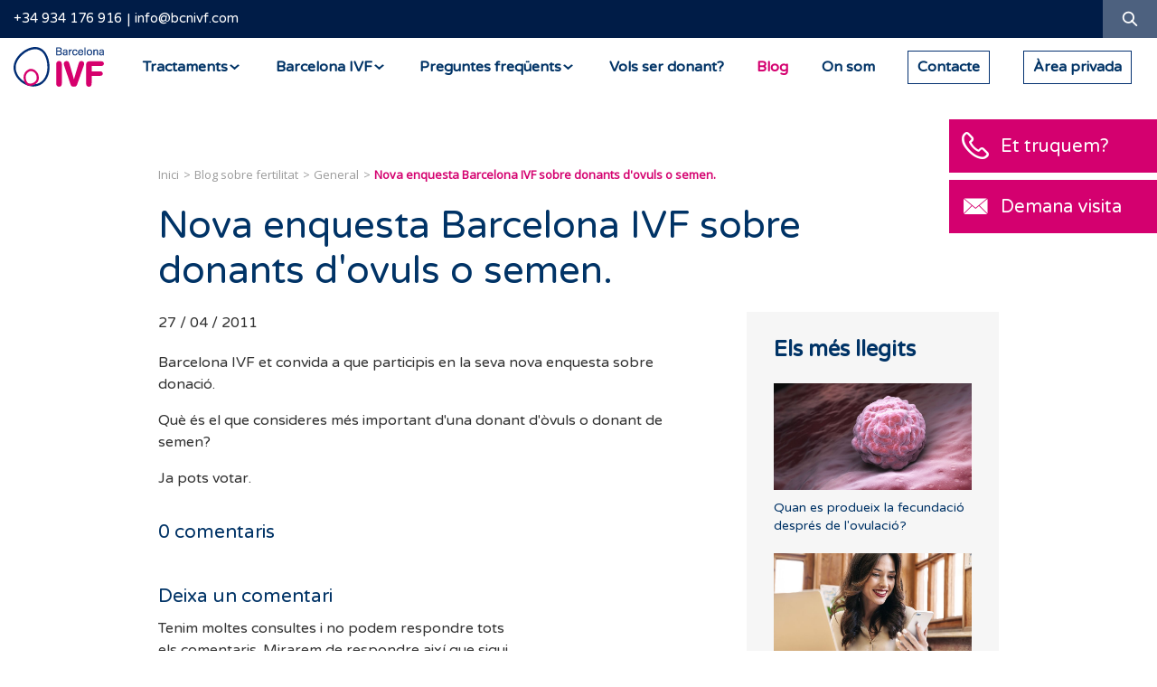

--- FILE ---
content_type: text/html; charset=UTF-8
request_url: https://barcelonaivf.com/ca/blog/general/nova-enquesta-barcelona-ivf-sobre-donants-dovuls-o-semen
body_size: 11668
content:
<!DOCTYPE html>
<html lang="ca" xml:lang="ca" xmlns="http://www.w3.org/1999/xhtml">
<head>
<script>!function(){"use strict";function l(e){for(var t=e,r=0,n=document.cookie.split(";");r<n.length;r++){var o=n[r].split("=");if(o[0].trim()===t)return o[1]}}function s(e){return localStorage.getItem(e)}function u(e){return window[e]}function A(e,t){e=document.querySelector(e);return t?null==e?void 0:e.getAttribute(t):null==e?void 0:e.textContent}var e=window,t=document,r="script",n="dataLayer",o="https://rsb.barcelonaivf.com",a="",i="clnbsjqyh",c="m=",g="cookie",v="ivf-uid",E="",d=!1;try{var d=!!g&&(m=navigator.userAgent,!!(m=new RegExp("Version/([0-9._]+)(.*Mobile)?.*Safari.*").exec(m)))&&16.4<=parseFloat(m[1]),f="stapeUserId"===g,I=d&&!f?function(e,t,r){void 0===t&&(t="");var n={cookie:l,localStorage:s,jsVariable:u,cssSelector:A},t=Array.isArray(t)?t:[t];if(e&&n[e])for(var o=n[e],a=0,i=t;a<i.length;a++){var c=i[a],c=r?o(c,r):o(c);if(c)return c}else console.warn("invalid uid source",e)}(g,v,E):void 0;d=d&&(!!I||f)}catch(e){console.error(e)}var m=e,g=(m[n]=m[n]||[],m[n].push({"gtm.start":(new Date).getTime(),event:"gtm.js"}),t.getElementsByTagName(r)[0]),v=I?"&bi="+encodeURIComponent(I):"",E=t.createElement(r),f=(d&&(i=8<i.length?i.replace(/([a-z]{8}$)/,"kp$1"):"kp"+i),!d&&a?a:o);E.async=!0,E.src=f+"/"+i+".js?"+c+v,null!=(e=g.parentNode)&&e.insertBefore(E,g)}();</script>
<meta http-equiv="content-type" content="text/html; charset=UTF-8"/>
<meta http-equiv="X-UA-Compatible" content="IE=edge">
<title>Nova enquesta Barcelona IVF sobre donants d'ovuls o semen. | Barcelona IVF</title>
<base href="/"/>
<meta name="security" content="public"/>
<meta name="title" content="Nova enquesta Barcelona IVF sobre donants d'ovuls o semen. | Barcelona IVF"/>
<meta name="description" content="Barcelona IVF et convida a que participis en la seva nova enquesta sobre donació.
Què és el que consideres més important d&#39;una donant d&#39;òvuls o dona…"/>
<meta name="classification" content="Nova enquesta Barcelona IVF sobre donants d'ovuls o semen. | Barcelona IVF"/>
<meta name="robots" content="index,follow"/>
<link rel="canonical" href="https://barcelonaivf.com/ca/blog/general/nova-enquesta-barcelona-ivf-sobre-donants-dovuls-o-semen"/>
<meta http-equiv="content-language" content="ca">
<link rel="alternate" hreflang="ca" href="https://barcelonaivf.com/ca/blog/general/nova-enquesta-barcelona-ivf-sobre-donants-dovuls-o-semen"/>
<meta name="distribution" content="Global"/>
<meta name="rating" content="General"/>
<meta name="viewport" content="width=device-width, initial-scale=1, maximum-scale=1, minimal-ui">
<link rel="dns-prefetch" href="//barcelonaivf.com"/>
<link rel="dns-prefetch" href="//cdn.barcelonaivf.com"/>
<link rel="dns-prefetch" href="//img.youtube.com"/>
<link rel="dns-prefetch" href="//cdn.ravenjs.com"/>
<link rel="dns-prefetch" href="//llamamegratis.es"/>
<link rel="dns-prefetch" href="//googletagmanager.com"/>
<link rel="dns-prefetch" href="//google-analytics.com"/>
<meta property="og:type" content="website"/>
<meta property="og:site_name" content="Barcelona IVF"/>
<meta property="og:url" content="https://barcelonaivf.com/ca/blog/general/nova-enquesta-barcelona-ivf-sobre-donants-dovuls-o-semen"/>
<meta property="og:locale" content="ca_ES"/>
<meta property="og:locale:alternate" content="es_ES"/>
<meta property="og:image" content="https://cdn.barcelonaivf.com/common/project/images/share-ca.jpg"/>
<meta property="og:title" content="Nova enquesta Barcelona IVF sobre donants d'ovuls o semen."/>
<meta property="og:description" content="Barcelona IVF et convida a que participis en la seva nova enquesta sobre donació.
Què és el que consideres més important d&#39;una donant d&#39;òvuls o dona…"/>
<meta property="twitter:domain" content="https://barcelonaivf.com"/>
<meta property="twitter:site" content="@barcelonaivf"/>
<meta property="twitter:title" content="Nova enquesta Barcelona IVF sobre donants d'ovuls o semen."/>
<meta property="twitter:description" content="Barcelona IVF et convida a que participis en la seva nova enquesta sobre donació.
Què és el que consideres més important d&#39;una donant d&#39;òvuls o dona…"/>
<meta property="twitter:image:src" content="https://cdn.barcelonaivf.com/common/project/images/share-ca.jpg"/>
<meta property="twitter:card" content="summary_large_image"/>
<link rel="stylesheet" type="text/css" href="https://cdn.barcelonaivf.com/common/project/style/style.min.v1769519527.css"/>
<link rel="icon" type="image/png" href="https://cdn.barcelonaivf.com/common/project/images/favicon/xfavicon-16x16.png.pagespeed.ic.yMjBFWr21W.webp" sizes="16x16">
<link rel="icon" type="image/png" href="https://cdn.barcelonaivf.com/common/project/images/favicon/xfavicon-32x32.png.pagespeed.ic.3DDJ4ogCoo.webp" sizes="32x32">
<link rel="icon" type="image/png" href="https://cdn.barcelonaivf.com/common/project/images/favicon/xfavicon-96x96.png.pagespeed.ic.jrvBucOs1X.webp" sizes="96x96">
<link rel="apple-touch-icon" sizes="57x57" href="https://cdn.barcelonaivf.com/common/project/images/favicon/xapple-icon-57x57.png.pagespeed.ic.140WcREnjf.webp">
<link rel="apple-touch-icon" sizes="114x114" href="https://cdn.barcelonaivf.com/common/project/images/favicon/xapple-icon-114x114.png.pagespeed.ic.QBJ8dDJB-_.webp">
<link rel="apple-touch-icon" sizes="72x72" href="https://cdn.barcelonaivf.com/common/project/images/favicon/xapple-icon-72x72.png.pagespeed.ic.XBknCJGDWh.webp">
<link rel="apple-touch-icon" sizes="144x144" href="https://cdn.barcelonaivf.com/common/project/images/favicon/xapple-icon-144x144.png.pagespeed.ic.i3kLFP682b.webp">
<link rel="apple-touch-icon" sizes="60x60" href="https://cdn.barcelonaivf.com/common/project/images/favicon/xapple-icon-60x60.png.pagespeed.ic.L3bxTgF6By.webp">
<link rel="apple-touch-icon" sizes="120x120" href="https://cdn.barcelonaivf.com/common/project/images/favicon/xapple-icon-120x120.png.pagespeed.ic.jUxMtzu-u8.webp">
<link rel="apple-touch-icon" sizes="76x76" href="https://cdn.barcelonaivf.com/common/project/images/favicon/xapple-icon-76x76.png.pagespeed.ic.DbzrO-SIIl.webp">
<link rel="apple-touch-icon" sizes="152x152" href="https://cdn.barcelonaivf.com/common/project/images/favicon/xapple-icon-152x152.png.pagespeed.ic.EAs9yy0pwe.webp">
<meta name="application-name" content="Barcelona IVF">
<meta name="msapplication-TileImage" content="https://cdn.barcelonaivf.com/common/project/images/favicon/ms-icon-144x144.png.png">
<meta name="msapplication-TileColor" content="#003366">
<link rel="preconnect" href="https://fonts.googleapis.com">
<link rel="preconnect" href="https://fonts.gstatic.com" crossorigin>
<link href="https://fonts.googleapis.com/css2?family=Varela+Round&display=swap" rel="stylesheet">
</head>
<body class="ca desktop chrome    no-logged US"><noscript><meta HTTP-EQUIV="refresh" content="0;url='https://barcelonaivf.com/ca/blog/general/nova-enquesta-barcelona-ivf-sobre-donants-dovuls-o-semen?PageSpeed=noscript'" /><style><!--table,div,span,font,p{display:none} --></style><div style="display:block">Please click <a href="https://barcelonaivf.com/ca/blog/general/nova-enquesta-barcelona-ivf-sobre-donants-dovuls-o-semen?PageSpeed=noscript">here</a> if you are not redirected within a few seconds.</div></noscript>
<noscript><iframe src="https://gtm.barcelonaivf.com/ns.html?id=GTM-W3XZ8FP" height="0" width="0" style="display:none;visibility:hidden"></iframe></noscript>
<header class="header ">
<div class="header__top">
<div class="container-fluid">
<div class="header__top__info">
<a class="link-header-phone" href="tel:34-934-176-916">+34 934 176 916</a><a class="link-header-email" href="mailto:info@bcnivf.com?subject=Sol·licitud d’informació">info@bcnivf.com</a>
</div>
<div class="header__top__actions">
<div class="header__top__lang">
<div class="dropdown">
<div class="dropdown__btn">ca</div>
<div class="dropdown__content">
</div>
</div>
</div>
<div class="header__top__search">
<a href="#" class="header__top__search__button ico-search"><span class="sr-only">Cercar</span></a>
</div>
</div>
</div>
</div>
<div class="header__top__search__form" itemscope itemtype="https://schema.org/WebSite">
<meta itemprop="url" content="https://barcelonaivf.com/ca/"/>
<form id="headerSearchForm" itemprop="potentialAction" itemscope itemtype="https://schema.org/SearchAction" action="https://barcelonaivf.com/ca/cercador" method="GET" class="form">
<meta itemprop="target" content="https://barcelonaivf.com/ca/cercador?q={q}"/>
<input id="headerSearchFormQuery" itemprop="query-input" class="form-control form-control--small" placeholder="Cercar" name="q">
<input type="text" name="mail" value="" autocomplete="off">
<button type="submit" class="ico"><i class="ico-search"></i></button>
<div class="d-block"> <input type="hidden" id="recaptcha" name="recaptcha">
<script src="https://www.google.com/recaptcha/api.js?render=6LflVpQrAAAAAKHpdNv4AJ31hR1c9lUxxehf8SDG&hl=ca"></script>
<script>
                function waitForGrecaptcha(callback) {
                    if (typeof grecaptcha !== 'undefined' && typeof grecaptcha.ready === 'function') {
                        grecaptcha.ready(callback);
                    } else {
                        setTimeout(function () {
                            waitForGrecaptcha(callback);
                        }, 100); // Reintenta cada 100 ms
                    }
                }

                
                waitForGrecaptcha(function () {
                    var formElement = document.getElementById('headerSearchForm');
                    if (formElement) {
                        formElement.addEventListener('submit', function(e) {
                            e.preventDefault();

                            grecaptcha.execute('6LflVpQrAAAAAKHpdNv4AJ31hR1c9lUxxehf8SDG', {action: 'search'}).then(function(token) {
                                var element = document.getElementById('recaptcha');
                                if (element) {
                                    element.value = token;
                                }
                                formElement.submit();
                            });
                        });
                    }
                });

                            </script>
</div>
</form>
</div>
<div class="header__bottom">
<a class="header__logo" href="https://barcelonaivf.com/ca/"><span class="sr-only">Barcelona IVF</span></a>
<nav class="navbar" itemscope itemtype="https://schema.org/SiteNavigationElement">
<ul class="menu">
<li class="menu__item menu__item--submenu ">
<a href="https://barcelonaivf.com/ca/tractaments" class="menu__link"><span>Tractaments</span></a>
<div class="submenu">
<div class="agroup">
<ul class="submenu__block">
<li class="submenu__item "><a itemprop="url" href="https://barcelonaivf.com/ca/tractaments/reproduccio-assistida" class="submenu__title">Reproducció assistida</a>
<meta itemprop="name" content="Reproducció assistida"/>
</li>
<li class="submenu__item "><a itemprop="url" href="https://barcelonaivf.com/ca/tractaments/reproduccio-assistida/inseminacio-artificial" class="submenu__link">Inseminació artificial</a>
<meta itemprop="name" content="Inseminació artificial"/>
</li>
<li class="submenu__item "><a itemprop="url" href="https://barcelonaivf.com/ca/tractaments/reproduccio-assistida/fecundacio-in-vitro" class="submenu__link">Fecundació <i>in Vitro</i></a>
<meta itemprop="name" content="Fecundació <i>in Vitro</i>"/>
</li>
<li class="submenu__item "><a itemprop="url" href="https://barcelonaivf.com/ca/tractaments/reproduccio-assistida/donacio-ovuls" class="submenu__link">Ovodonació</a>
<meta itemprop="name" content="Ovodonació"/>
</li>
<li class="submenu__item "><a itemprop="url" href="https://barcelonaivf.com/ca/tractaments/reproduccio-assistida/donacio-embrions" class="submenu__link">Donació d’embrions</a>
<meta itemprop="name" content="Donació d’embrions"/>
</li>
<li class="submenu__item "><a itemprop="url" href="https://barcelonaivf.com/ca/tractaments/reproduccio-assistida/metode-ropa" class="submenu__link">Mètode ROPA</a>
<meta itemprop="name" content="Mètode ROPA"/>
</li>
</ul>
<ul class="submenu__block">
<li class="submenu__item "><a itemprop="url" href="https://barcelonaivf.com/ca/tractaments/laboratori" class="submenu__title">Laboratori</a>
<meta itemprop="name" content="Laboratori"/>
</li>
<li class="submenu__item "><a itemprop="url" href="https://barcelonaivf.com/ca/tractaments/laboratori/icsi" class="submenu__link">Fecundació ICSI i IMSI</a>
<meta itemprop="name" content="Fecundació ICSI i IMSI"/>
</li>
<li class="submenu__item "><a itemprop="url" href="https://barcelonaivf.com/ca/tractaments/laboratori/blastocist" class="submenu__link">Cultiu a blastocist</a>
<meta itemprop="name" content="Cultiu a blastocist"/>
</li>
<li class="submenu__item "><a itemprop="url" href="https://barcelonaivf.com/ca/tractaments/laboratori/embryoscope" class="submenu__link">Embryoscope</a>
<meta itemprop="name" content="Embryoscope"/>
</li>
<li class="submenu__item "><a itemprop="url" href="https://barcelonaivf.com/ca/tractaments/laboratori/diagnostic-genetic-preimplantacional" class="submenu__link">Diagnòstic genètic preimplantacional</a>
<meta itemprop="name" content="Diagnòstic genètic preimplantacional"/>
</li>
<li class="submenu__item "><a itemprop="url" href="https://barcelonaivf.com/ca/tractaments/laboratori/donant-semen" class="submenu__link">Donació de semen</a>
<meta itemprop="name" content="Donació de semen"/>
</li>
<li class="submenu__item "><a itemprop="url" href="https://barcelonaivf.com/ca/tractaments/laboratori/idascore" class="submenu__link">iDAScore</a>
<meta itemprop="name" content="iDAScore"/>
</li>
</ul>
</div>
<div class="agroup">
<ul class="submenu__block">
<li class="submenu__item "><a itemprop="url" href="https://barcelonaivf.com/ca/tractaments/vitrificacio-ovuls" class="submenu__title">Preservació de la fertilitat</a>
<meta itemprop="name" content="Preservació de la fertilitat"/>
</li>
<li class="submenu__item "><a itemprop="url" href="https://barcelonaivf.com/ca/tractaments/vitrificacio-ovuls" class="submenu__link">Vitrificació d’òvuls</a>
<meta itemprop="name" content="Vitrificació d’òvuls"/>
</li>
</ul>
<ul class="submenu__block">
<li class="submenu__item "><a itemprop="url" href="https://barcelonaivf.com/ca/tractaments/diagnostic" class="submenu__title">Diagnòstic</a>
<meta itemprop="name" content="Diagnòstic"/>
</li>
<li class="submenu__item "><a itemprop="url" href="https://barcelonaivf.com/ca/tractaments/diagnostic/proves-esterilitat" class="submenu__link">Estudi bàsic d’esterilitat</a>
<meta itemprop="name" content="Estudi bàsic d’esterilitat"/>
</li>
<li class="submenu__item "><a itemprop="url" href="https://barcelonaivf.com/ca/tractaments/diagnostic/avortament-repeticio" class="submenu__link">Avortaments i fallades d’implantació</a>
<meta itemprop="name" content="Avortaments i fallades d’implantació"/>
</li>
<li class="submenu__item "><a itemprop="url" href="https://barcelonaivf.com/ca/tractaments/diagnostic/esterilitat-masculina" class="submenu__link">Factor masculí</a>
<meta itemprop="name" content="Factor masculí"/>
</li>
<li class="submenu__item "><a itemprop="url" href="https://barcelonaivf.com/ca/tractaments/diagnostic/reserva-ovarica" class="submenu__link">Reserva ovàrica</a>
<meta itemprop="name" content="Reserva ovàrica"/>
</li>
</ul>
</div>
<div class="agroup">
<ul class="submenu__block">
<li class="submenu__item "><a itemprop="url" href="https://barcelonaivf.com/ca/tractaments/per-cada-tipus-familia" class="submenu__title">Un tractament per a cada tipus de família</a>
<meta itemprop="name" content="Un tractament per a cada tipus de família"/>
</li>
<li class="submenu__item "><a itemprop="url" href="https://barcelonaivf.com/ca/tractaments/per-cada-tipus-familia/una-mare" class="submenu__link">Una mare</a>
<meta itemprop="name" content="Una mare"/>
</li>
<li class="submenu__item "><a itemprop="url" href="https://barcelonaivf.com/ca/tractaments/per-cada-tipus-familia/mare-pare" class="submenu__link">Mare i pare</a>
<meta itemprop="name" content="Mare i pare"/>
</li>
<li class="submenu__item "><a itemprop="url" href="https://barcelonaivf.com/ca/tractaments/per-cada-tipus-familia/dues-mares" class="submenu__link">Dos mares</a>
<meta itemprop="name" content="Dos mares"/>
</li>
</ul>
<ul class="submenu__block">
<li class="submenu__item "><a itemprop="url" href="https://barcelonaivf.com/ca/tractaments/tutorials-medicacio" class="submenu__title">Tutorials de medicació</a>
<meta itemprop="name" content="Tutorials de medicació"/>
</li>
</ul>
</div>
<div class="agroup">
<ul class="submenu__block">
<li class="submenu__item "><a itemprop="url" href="https://barcelonaivf.com/ca/tractaments/preus-financament" class="submenu__title">Preus i finançament</a>
<meta itemprop="name" content="Preus i finançament"/>
</li>
</ul>
</div>
</div>
<meta itemprop="name" content="Tractaments"/>
<meta itemprop="url" content="https://barcelonaivf.com/ca/tractaments"/>
</li>
<li class="menu__item menu__item--submenu ">
<a href="https://barcelonaivf.com/ca/barcelona-ivf" class="menu__link"><span>Barcelona IVF</span></a>
<div class="submenu">
<div class="agroup">
<ul class="submenu__block">
<li class="submenu__item "><a itemprop="url" href="https://barcelonaivf.com/ca/barcelona-ivf/clinica-reproduccio-assistida" class="submenu__title">La teva clínica de reproducció assistida</a>
<meta itemprop="name" content="La teva clínica de reproducció assistida"/>
</li>
</ul>
</div>
<div class="agroup">
<ul class="submenu__block">
<li class="submenu__item "><a itemprop="url" href="https://barcelonaivf.com/ca/barcelona-ivf/perque-ivf-barcelona" class="submenu__title">Per què Barcelona IVF?</a>
<meta itemprop="name" content="Per què Barcelona IVF?"/>
</li>
</ul>
</div>
<div class="agroup">
<ul class="submenu__block">
<li class="submenu__item "><a itemprop="url" href="https://barcelonaivf.com/ca/barcelona-ivf/instalacions" class="submenu__title">Instal·lacions</a>
<meta itemprop="name" content="Instal·lacions"/>
</li>
</ul>
</div>
<div class="agroup">
<ul class="submenu__block">
<li class="submenu__item "><a itemprop="url" href="https://barcelonaivf.com/ca/barcelona-ivf/mission-visio" class="submenu__title">Missió i visió de Barcelona IVF</a>
<meta itemprop="name" content="Missió i visió de Barcelona IVF"/>
</li>
</ul>
</div>
<div class="agroup">
<ul class="submenu__block">
<li class="submenu__item "><a itemprop="url" href="https://barcelonaivf.com/ca/barcelona-ivf/treballa-amb-nosaltres" class="submenu__title">Treballa amb nosaltres</a>
<meta itemprop="name" content="Treballa amb nosaltres"/>
</li>
</ul>
</div>
</div>
<meta itemprop="name" content="Barcelona IVF"/>
<meta itemprop="url" content="https://barcelonaivf.com/ca/barcelona-ivf"/>
</li>
<li class="menu__item menu__item--submenu ">
<a href="https://barcelonaivf.com/ca/faqs" class="menu__link"><span>Preguntes freqüents</span></a>
<div class="submenu">
<div class="agroup">
<ul class="submenu__block">
<li class="submenu__item "><a itemprop="url" href="https://barcelonaivf.com/ca/faqs/reproduccio-assistida" class="submenu__title">Reproducció assistida</a>
<meta itemprop="name" content="Reproducció assistida"/>
</li>
<li class="submenu__item "><a itemprop="url" href="https://barcelonaivf.com/ca/faqs/generalitats-dels-tractaments" class="submenu__link">Generalitats dels Tractaments</a>
<meta itemprop="name" content="Generalitats dels Tractaments"/>
</li>
<li class="submenu__item "><a itemprop="url" href="https://barcelonaivf.com/ca/faqs/inseminacio-artificial" class="submenu__link">Inseminació artificial</a>
<meta itemprop="name" content="Inseminació artificial"/>
</li>
<li class="submenu__item "><a itemprop="url" href="https://barcelonaivf.com/ca/faqs/fecundacio-in-vitro" class="submenu__link">Fecundació <i>in Vitro</i></a>
<meta itemprop="name" content="Fecundació <i>in Vitro</i>"/>
</li>
<li class="submenu__item "><a itemprop="url" href="https://barcelonaivf.com/ca/faqs/ovodonacio" class="submenu__link">Ovodonació</a>
<meta itemprop="name" content="Ovodonació"/>
</li>
<li class="submenu__item "><a itemprop="url" href="https://barcelonaivf.com/ca/faqs/preservacio-de-la-fertilitat" class="submenu__link">Preservació de la fertilitat</a>
<meta itemprop="name" content="Preservació de la fertilitat"/>
</li>
<li class="submenu__item "><a itemprop="url" href="https://barcelonaivf.com/ca/faqs/donacio-d-embrions" class="submenu__link">Donació d'embrions</a>
<meta itemprop="name" content="Donació d'embrions"/>
</li>
<li class="submenu__item "><a itemprop="url" href="https://barcelonaivf.com/ca/faqs/tecniques-de-laboratori" class="submenu__link">Tècniques de laboratori</a>
<meta itemprop="name" content="Tècniques de laboratori"/>
</li>
</ul>
<ul class="submenu__block">
<li class="submenu__item "><a itemprop="url" href="https://barcelonaivf.com/ca/faqs/infertilitat" class="submenu__title">Infertilitat</a>
<meta itemprop="name" content="Infertilitat"/>
</li>
<li class="submenu__item "><a itemprop="url" href="https://barcelonaivf.com/ca/faqs/progesterona" class="submenu__link">Progesterona</a>
<meta itemprop="name" content="Progesterona"/>
</li>
<li class="submenu__item "><a itemprop="url" href="https://barcelonaivf.com/ca/faqs/fsh" class="submenu__link">FSH</a>
<meta itemprop="name" content="FSH"/>
</li>
<li class="submenu__item "><a itemprop="url" href="https://barcelonaivf.com/ca/faqs/hormona-antimulleriana" class="submenu__link">Hormona antimulleriana</a>
<meta itemprop="name" content="Hormona antimulleriana"/>
</li>
<li class="submenu__item "><a itemprop="url" href="https://barcelonaivf.com/ca/faqs/reserva-ovarica" class="submenu__link">Reserva ovàrica</a>
<meta itemprop="name" content="Reserva ovàrica"/>
</li>
<li class="submenu__item "><a itemprop="url" href="https://barcelonaivf.com/ca/faqs/endometri" class="submenu__link">Endometri</a>
<meta itemprop="name" content="Endometri"/>
</li>
</ul>
</div>
<div class="agroup">
<ul class="submenu__block">
<li class="submenu__item "><a itemprop="url" href="https://barcelonaivf.com/ca/faqs/proves-mediques" class="submenu__title">Proves mèdiques</a>
<meta itemprop="name" content="Proves mèdiques"/>
</li>
<li class="submenu__item "><a itemprop="url" href="https://barcelonaivf.com/ca/faqs/histeroscopia" class="submenu__link">Histeroscòpia</a>
<meta itemprop="name" content="Histeroscòpia"/>
</li>
<li class="submenu__item "><a itemprop="url" href="https://barcelonaivf.com/ca/faqs/analisi-i-proves-genetiques" class="submenu__link">Anàlisi i proves genètiques</a>
<meta itemprop="name" content="Anàlisi i proves genètiques"/>
</li>
<li class="submenu__item "><a itemprop="url" href="https://barcelonaivf.com/ca/faqs/proves-d-endometri" class="submenu__link">Proves d'endometri</a>
<meta itemprop="name" content="Proves d'endometri"/>
</li>
<li class="submenu__item "><a itemprop="url" href="https://barcelonaivf.com/ca/faqs/avaluar-la-permeabilitat-de-les-trompes-de-falalopi-hyfosy" class="submenu__link">Avaluar la permeabilitat de les trompes de Fal·lopi (HyFoSy)</a>
<meta itemprop="name" content="Avaluar la permeabilitat de les trompes de Fal·lopi (HyFoSy)"/>
</li>
</ul>
<ul class="submenu__block">
<li class="submenu__item "><a itemprop="url" href="https://barcelonaivf.com/ca/faqs/embaras" class="submenu__title">Embaràs</a>
<meta itemprop="name" content="Embaràs"/>
</li>
<li class="submenu__item "><a itemprop="url" href="https://barcelonaivf.com/ca/faqs/prova-de-lembaras" class="submenu__link">Prova de l’embaràs</a>
<meta itemprop="name" content="Prova de l’embaràs"/>
</li>
<li class="submenu__item "><a itemprop="url" href="https://barcelonaivf.com/ca/faqs/avortament" class="submenu__link">Avortament</a>
<meta itemprop="name" content="Avortament"/>
</li>
<li class="submenu__item "><a itemprop="url" href="https://barcelonaivf.com/ca/faqs/part" class="submenu__link">Part</a>
<meta itemprop="name" content="Part"/>
</li>
</ul>
</div>
<div class="agroup">
<ul class="submenu__block">
<li class="submenu__item "><a itemprop="url" href="https://barcelonaivf.com/ca/faqs/certificados" class="submenu__title">Certificados</a>
<meta itemprop="name" content="Certificados"/>
</li>
<li class="submenu__item "><a itemprop="url" href="https://barcelonaivf.com/ca/faqs/certificados" class="submenu__link">Certificats oficials</a>
<meta itemprop="name" content="Certificats oficials"/>
</li>
</ul>
<ul class="submenu__block">
<li class="submenu__item "><a itemprop="url" href="https://barcelonaivf.com/ca/faqs/donants" class="submenu__title">Donants</a>
<meta itemprop="name" content="Donants"/>
</li>
<li class="submenu__item "><a itemprop="url" href="https://barcelonaivf.com/ca/faqs/donants" class="submenu__link">Donació</a>
<meta itemprop="name" content="Donació"/>
</li>
</ul>
</div>
<div class="agroup">
<ul class="submenu__block">
<li class="submenu__item "><a itemprop="url" href="https://barcelonaivf.com/ca/faqs/fertilitat-integrativa" class="submenu__title">Fertilitat Integrativa</a>
<meta itemprop="name" content="Fertilitat Integrativa"/>
</li>
<li class="submenu__item "><a itemprop="url" href="https://barcelonaivf.com/ca/faqs/factors-que-influeixen-en-la-fertilitat" class="submenu__link">Factors que influeixen en la fertilitat</a>
<meta itemprop="name" content="Factors que influeixen en la fertilitat"/>
</li>
<li class="submenu__item "><a itemprop="url" href="https://barcelonaivf.com/ca/faqs/estil-de-vida" class="submenu__link">Estil de vida</a>
<meta itemprop="name" content="Estil de vida"/>
</li>
</ul>
</div>
</div>
<meta itemprop="name" content="Preguntes freqüents"/>
<meta itemprop="url" content="https://barcelonaivf.com/ca/faqs"/>
</li>
<li class="menu__item  ">
<a href="https://barcelonaivf.com/ca/donacio-ovuls" class="menu__link"><span>Vols ser donant?</span></a>
<meta itemprop="name" content="Vols ser donant?"/>
<meta itemprop="url" content="https://barcelonaivf.com/ca/donacio-ovuls"/>
</li>
<li class="menu__item  menu__item--active">
<a href="https://barcelonaivf.com/ca/blog" class="menu__link"><span>Blog</span></a>
<meta itemprop="name" content="Blog"/>
<meta itemprop="url" content="https://barcelonaivf.com/ca/blog"/>
</li>
<li class="menu__item  ">
<a href="https://barcelonaivf.com/ca/contacte#map" class="menu__link"><span>On som</span></a>
<meta itemprop="name" content="On som"/>
<meta itemprop="url" content="https://barcelonaivf.com/ca/contacte#map"/>
</li>
<li class="menu__item   menu__item--border">
<a id="link-header-contact-button" href="https://barcelonaivf.com/ca/contacte" class="menu__link"><span>Contacte</span></a>
<meta itemprop="name" content="Contacte"/>
<meta itemprop="url" content="https://barcelonaivf.com/ca/contacte"/>
</li>
<li class="menu__item   menu__item--border">
<a id="link-header-private-area" href="https://myportal.barcelonaivf.com/" target="_blank" class="menu__link"><span>Àrea privada</span></a>
<meta itemprop="name" content="Àrea privada"/>
<meta itemprop="url" content="https://myportal.barcelonaivf.com/"/>
</li>
</ul>
</nav>
<button class="hamburger hamburger--squeeze" type="button">
<span class="hamburger-box">
<span class="hamburger-inner"></span>
</span>
</button>
</div>
</header>
<main class="main" role="main">
<section class="section">
<div class="container">
<div class="section-post-detail">
<article class="article" itemscope itemtype="https://schema.org/BlogPosting">
<meta itemprop="datePublished" content="2011-04-27T17:55:07+01:00"/>
<meta itemprop="dateModified" content="2011-04-27T17:55:07+01:00"/>
<span itemprop="author" itemscope itemtype="https://schema.org/Organization">
<meta itemprop="name" content="Barcelona IVF"/>
<meta itemprop="url" content="https://barcelonaivf.com/"/>
<span itemprop="logo" itemscope itemtype="https://schema.org/ImageObject"><meta itemprop="url" content="https://cdn.barcelonaivf.com/common/project/images/logo-ivf.jpg"/></span>
</span>
<span itemprop="publisher" itemscope itemtype="https://schema.org/Organization">
<meta itemprop="name" content="Barcelona IVF"/>
<meta itemprop="url" content="https://barcelonaivf.com/"/>
<span itemprop="logo" itemscope itemtype="https://schema.org/ImageObject"><meta itemprop="url" content="https://cdn.barcelonaivf.com/common/project/images/logo-ivf.jpg"/></span>
</span>
<ul class="breadcrumb" itemscope itemtype="https://schema.org/BreadcrumbList">
<li class="breadcrumb__item" itemprop="itemListElement" itemscope itemtype="https://schema.org/ListItem">
<meta itemprop="position" content="1"/>
<a href="https://barcelonaivf.com/ca/" itemprop="item">
<span itemprop="name">Inici</span>
</a>
</li>
<li class="breadcrumb__item" itemprop="itemListElement" itemscope itemtype="https://schema.org/ListItem">
<meta itemprop="position" content="2"/>
<a href="https://barcelonaivf.com/ca/blog" itemprop="item">
<span itemprop="name">Blog sobre fertilitat</span>
</a>
</li>
<li class="breadcrumb__item" itemprop="itemListElement" itemscope itemtype="https://schema.org/ListItem">
<meta itemprop="position" content="3"/>
<a href="https://barcelonaivf.com/ca/blog/general" itemprop="item">
<span itemprop="name">General</span>
</a>
</li>
<li class="breadcrumb__item" itemprop="itemListElement" itemscope itemtype="https://schema.org/ListItem">
<meta itemprop="position" content="4"/>
<span itemprop="name" class="breadcrumb__link--active">Nova enquesta Barcelona IVF sobre donants d'ovuls o semen.</span>
</li>
</ul>
<h1 class="article__title article__title--max-width article__title--less-margin-bottom medium-title light animation fadeIn delay1" itemprop="headline">Nova enquesta Barcelona IVF sobre donants d'ovuls o semen.</h1>
<div class="section-post-detail__content">
<div class="section-post-detail__main">
<p class="small-text">27 / 04 / 2011</p>
<div class="article__padding-content description small-text animation fadeIn delay1" itemprop="articleBody">
<p>Barcelona IVF et convida a que participis en la seva nova enquesta sobre donació.</p>
<p>Què és el que consideres més important d&#39;una donant d&#39;òvuls o donant de semen?</p>
<p>Ja pots votar.</p>
</div>
<div class="comment  animation fadeIn delay1">
<span class="comment__title"><span itemprop="commentCount">0</span> comentaris</span>
<div class="comment__content">
<div class="comment__item">
</div>
</div>
</div>
<div class="form-group form-group--center">
<input type="submit" id="loadMoreCommentsButton" class="link-underline" data-nextpageurl="" value="Veure més comentaris">
</div>
<div class="comment__form animation fadeIn delay1">
<span id="commentForm" class="comment__title">Deixa un comentari</span>
<div class="comment__description">Tenim moltes consultes i no podem respondre tots els comentaris. Mirarem de respondre així que sigui possible. Mentrestant, et convidem a consultar les nostres <a href=https://barcelonaivf.com/ca/faqs>FAQ</a> per si et podem ajudar.</div>
<form id="commentForm" action="https://barcelonaivf.com/ca/comment" method="POST" class="ajax form form--contact" data-callback="commentSaveOk" data-callback-error="saveKo">
<input type="hidden" name="object" value="post"/>
<input type="hidden" name="objectId" value="548"/>
<input type="hidden" name="commentsConversation" value="548"/>
<div class="form-group form-group--half">
<input class="form-control" type="text" id="name" name="name" placeholder="Nom*" value="">
<div class="input-message"></div>
</div>
<div class="form-group form-group--half">
<input class="form-control" type="email" id="email" name="email" placeholder="Correu electrònic*" value="">
<div class="input-message"></div>
</div>
<div class="form-group form-group--no-padding">
<textarea class="form-control form-group--textarea" id="text" name="text" placeholder="comentari*"></textarea>
<div class="input-message"></div>
</div>
<div class="form-group form-group--no-padding">
<input type="hidden" id="recaptcha-token" name="recaptcha_token">
<script src="https://www.google.com/recaptcha/api.js?render=6LflVpQrAAAAAKHpdNv4AJ31hR1c9lUxxehf8SDG&hl=ca"></script>
<script>
                function waitForGrecaptcha(callback) {
                    if (typeof grecaptcha !== 'undefined' && typeof grecaptcha.ready === 'function') {
                        grecaptcha.ready(callback);
                    } else {
                        setTimeout(function () {
                            waitForGrecaptcha(callback);
                        }, 100); // Reintenta cada 100 ms
                    }
                }

                
                function recaptchaExecute() {
                    grecaptcha.execute('6LflVpQrAAAAAKHpdNv4AJ31hR1c9lUxxehf8SDG', {action: 'submit'}).then(function(token) {
                        var element = document.getElementById('recaptcha-token');
                        if (element) {
                            element.value = token;
                        }
                    });
                }

                waitForGrecaptcha(function () {
                    recaptchaExecute();

                    setInterval(function () {
                        recaptchaExecute();
                    }, 120000);

                    var submitElement = document.getElementById('formSubmit');
                    if (submitElement) {
                        submitElement.addEventListener('click', function(e) {
                            recaptchaExecute();
                        });
                    }
                });

                            </script>
<div class="input-message"></div>
</div>
<div class="form-group form-group--no-padding">
<small class="note">* Camps obligatoris</small>
</div>
<div class="form-group form-group--no-padding">
<input type="checkbox" name="termsAcceptance" id="termsAcceptance" value="1">
<label for="termsAcceptance" class="form-label form-label--checkbox">
<span class="form-control--checkbox ico-close"></span>
<span class="form-label-text">Consenteixo al tractament de les meves dades i accepto la <a href=https://barcelonaivf.com/ca/politica-privacitat><u>política de privacitat.</u></a></span>
</label>
</div>
<div class="form-group form-group--right">
<input type="submit" id="formSubmit" class="btn btn-large" data-value-on="Un moment..." value="Publicar comentari">
</div>
</form>
</div>
</div>
<div class="section-post-detail__sidebar">
<div class="sidebar">
<div class="animation fadeIn delay1">
<div class="most-read">
<strong class="most-read__title medium-text">Els més llegits</strong>
<ul class="most-read__list">
<li class="most-read__item">
<a href="https://barcelonaivf.com/ca/blog/salut-i-fertilitat/quan-es-produeix-la-fecundacio-despres-de-l-ovulacio">
<picture>
<source srcset="https://cdn.barcelonaivf.com/uploads/images/b/r/m/drr-novimebre-resolvemos-las-dudas-de-los-bancos-de-ovulos_A1.jpeg, https://cdn.barcelonaivf.com/uploads/images/b/r/m/drr-novimebre-resolvemos-las-dudas-de-los-bancos-de-ovulos_A2.jpeg 2x" media="(max-width: 767px)">
<source srcset="https://cdn.barcelonaivf.com/uploads/images/b/r/m/drr-novimebre-resolvemos-las-dudas-de-los-bancos-de-ovulos_E1.jpeg, https://cdn.barcelonaivf.com/uploads/images/b/r/m/drr-novimebre-resolvemos-las-dudas-de-los-bancos-de-ovulos_E2.jpeg 2x" media="(max-width: 1024px)">
<source srcset="https://cdn.barcelonaivf.com/uploads/images/b/r/m/drr-novimebre-resolvemos-las-dudas-de-los-bancos-de-ovulos_F1.jpeg, https://cdn.barcelonaivf.com/uploads/images/b/r/m/drr-novimebre-resolvemos-las-dudas-de-los-bancos-de-ovulos_F2.jpeg 2x" media="(max-width: 1440px)">
<source srcset="https://cdn.barcelonaivf.com/uploads/images/b/r/m/drr-novimebre-resolvemos-las-dudas-de-los-bancos-de-ovulos_F2.jpeg">
<img src="https://cdn.barcelonaivf.com/uploads/images/b/r/m/xdrr-novimebre-resolvemos-las-dudas-de-los-bancos-de-ovulos_F1.jpeg.pagespeed.ic.nFJSHzKVWz.webp" srcset="https://cdn.barcelonaivf.com/uploads/images/b/r/m/xdrr-novimebre-resolvemos-las-dudas-de-los-bancos-de-ovulos_F2.jpeg.pagespeed.ic.ndG_rQvPi5.webp" alt="Quan es produeix la fecundació després de l'ovulació?" title="Quan es produeix la fecundació després de l'ovulació?">
</picture>
<span>Quan es produeix la fecundació després de l'ovulació?</span>
</a>
</li>
<li class="most-read__item">
<a href="https://barcelonaivf.com/ca/blog/general/com-calcular-els-meus-dies-fertils">
<picture>
<source srcset="https://cdn.barcelonaivf.com/uploads/images/6/l/n/jg6-como-calcular-dias-fertiles_A1.jpg, https://cdn.barcelonaivf.com/uploads/images/6/l/n/jg6-como-calcular-dias-fertiles_A2.jpg 2x" media="(max-width: 767px)">
<source srcset="https://cdn.barcelonaivf.com/uploads/images/6/l/n/jg6-como-calcular-dias-fertiles_E1.jpg, https://cdn.barcelonaivf.com/uploads/images/6/l/n/jg6-como-calcular-dias-fertiles_E2.jpg 2x" media="(max-width: 1024px)">
<source srcset="https://cdn.barcelonaivf.com/uploads/images/6/l/n/jg6-como-calcular-dias-fertiles_F1.jpg, https://cdn.barcelonaivf.com/uploads/images/6/l/n/jg6-como-calcular-dias-fertiles_F2.jpg 2x" media="(max-width: 1440px)">
<source srcset="https://cdn.barcelonaivf.com/uploads/images/6/l/n/jg6-como-calcular-dias-fertiles_F2.jpg">
<img src="https://cdn.barcelonaivf.com/uploads/images/6/l/n/xjg6-como-calcular-dias-fertiles_F1.jpg.pagespeed.ic.1Ui3VbdRsy.webp" srcset="https://cdn.barcelonaivf.com/uploads/images/6/l/n/xjg6-como-calcular-dias-fertiles_F2.jpg.pagespeed.ic.XaN3bio0UG.webp" alt="Com calcular els meus dies fèrtils?" title="Com calcular els meus dies fèrtils?">
</picture>
<span>Com calcular els meus dies fèrtils?</span>
</a>
</li>
<li class="most-read__item">
<a href="https://barcelonaivf.com/ca/blog/salut-i-fertilitat/funcions-de-les-trompes-de-falalopi">
<picture>
<source srcset="https://cdn.barcelonaivf.com/uploads/images/9/h/q/feu-funciones-de-las-trompas-de-falopio_A1.jpeg, https://cdn.barcelonaivf.com/uploads/images/9/h/q/feu-funciones-de-las-trompas-de-falopio_A2.jpeg 2x" media="(max-width: 767px)">
<source srcset="https://cdn.barcelonaivf.com/uploads/images/9/h/q/feu-funciones-de-las-trompas-de-falopio_E1.jpeg, https://cdn.barcelonaivf.com/uploads/images/9/h/q/feu-funciones-de-las-trompas-de-falopio_E2.jpeg 2x" media="(max-width: 1024px)">
<source srcset="https://cdn.barcelonaivf.com/uploads/images/9/h/q/feu-funciones-de-las-trompas-de-falopio_F1.jpeg, https://cdn.barcelonaivf.com/uploads/images/9/h/q/feu-funciones-de-las-trompas-de-falopio_F2.jpeg 2x" media="(max-width: 1440px)">
<source srcset="https://cdn.barcelonaivf.com/uploads/images/9/h/q/feu-funciones-de-las-trompas-de-falopio_F2.jpeg">
<img src="https://cdn.barcelonaivf.com/uploads/images/9/h/q/xfeu-funciones-de-las-trompas-de-falopio_F1.jpeg.pagespeed.ic.oKnn-s7S_Y.webp" srcset="https://cdn.barcelonaivf.com/uploads/images/9/h/q/xfeu-funciones-de-las-trompas-de-falopio_F2.jpeg.pagespeed.ic.ZMRTH9pHlN.webp" alt="Funcions de les trompes de Fal·lopi" title="Funcions de les trompes de Fal·lopi">
</picture>
<span>Funcions de les trompes de Fal·lopi</span>
</a>
</li>
<li class="most-read__item">
<a href="https://barcelonaivf.com/ca/blog/general/hidratacio-durant-lembaras-i-la-lactancia">
<span>Hidratació durant l'embaràs i la lactància.</span>
</a>
</li>
<li class="most-read__item">
<a href="https://barcelonaivf.com/ca/blog/salut-i-fertilitat/microbiota-i-fertilitat-5-dubtes-comuns-explicats-amb-ciencia">
<picture>
<source srcset="https://cdn.barcelonaivf.com/uploads/images/s/n/h/pzt-260121-barcelona-ivf-talks-blog-3-microbiota-y-fertilidad-1700x900_A1.jpg, https://cdn.barcelonaivf.com/uploads/images/s/n/h/pzt-260121-barcelona-ivf-talks-blog-3-microbiota-y-fertilidad-1700x900_A2.jpg 2x" media="(max-width: 767px)">
<source srcset="https://cdn.barcelonaivf.com/uploads/images/s/n/h/pzt-260121-barcelona-ivf-talks-blog-3-microbiota-y-fertilidad-1700x900_E1.jpg, https://cdn.barcelonaivf.com/uploads/images/s/n/h/pzt-260121-barcelona-ivf-talks-blog-3-microbiota-y-fertilidad-1700x900_E2.jpg 2x" media="(max-width: 1024px)">
<source srcset="https://cdn.barcelonaivf.com/uploads/images/s/n/h/pzt-260121-barcelona-ivf-talks-blog-3-microbiota-y-fertilidad-1700x900_F1.jpg, https://cdn.barcelonaivf.com/uploads/images/s/n/h/pzt-260121-barcelona-ivf-talks-blog-3-microbiota-y-fertilidad-1700x900_F2.jpg 2x" media="(max-width: 1440px)">
<source srcset="https://cdn.barcelonaivf.com/uploads/images/s/n/h/pzt-260121-barcelona-ivf-talks-blog-3-microbiota-y-fertilidad-1700x900_F2.jpg">
<img src="https://cdn.barcelonaivf.com/uploads/images/s/n/h/xpzt-260121-barcelona-ivf-talks-blog-3-microbiota-y-fertilidad-1700x900_F1.jpg.pagespeed.ic.88YEUNnc8K.webp" srcset="https://cdn.barcelonaivf.com/uploads/images/s/n/h/xpzt-260121-barcelona-ivf-talks-blog-3-microbiota-y-fertilidad-1700x900_F2.jpg.pagespeed.ic.G8UNj0d9Fw.webp" alt="Microbiota i fertilitat: 5 dubtes comuns explicats amb ciència" title="Microbiota i fertilitat: 5 dubtes comuns explicats amb ciència">
</picture>
<span>Microbiota i fertilitat: 5 dubtes comuns explicats amb ciència</span>
</a>
</li>
<li class="most-read__item">
<a href="https://barcelonaivf.com/ca/blog/general/resultats-de-la-enquesta-creus-que-la-donacio-dovuls-i-semen-a-espanya-hauria-de-seguir-essent-anonima">
<span>Resultats de la enquesta: creus que la donació d’òvuls i semen a Espanya hauria de seguir essent anònima?</span>
</a>
</li>
<li class="most-read__item">
<a href="https://barcelonaivf.com/ca/blog/general/com-suportar-un-avortament">
<picture>
<source srcset="https://cdn.barcelonaivf.com/uploads/images/t/h/s/il9-oksuperar-un-aborto_A1.png, https://cdn.barcelonaivf.com/uploads/images/t/h/s/il9-oksuperar-un-aborto_A2.png 2x" media="(max-width: 767px)">
<source srcset="https://cdn.barcelonaivf.com/uploads/images/t/h/s/il9-oksuperar-un-aborto_E1.png, https://cdn.barcelonaivf.com/uploads/images/t/h/s/il9-oksuperar-un-aborto_E2.png 2x" media="(max-width: 1024px)">
<source srcset="https://cdn.barcelonaivf.com/uploads/images/t/h/s/il9-oksuperar-un-aborto_F1.png, https://cdn.barcelonaivf.com/uploads/images/t/h/s/il9-oksuperar-un-aborto_F2.png 2x" media="(max-width: 1440px)">
<source srcset="https://cdn.barcelonaivf.com/uploads/images/t/h/s/il9-oksuperar-un-aborto_F2.png">
<img src="https://cdn.barcelonaivf.com/uploads/images/t/h/s/xil9-oksuperar-un-aborto_F1.png.pagespeed.ic.nKNNYiyX0A.webp" srcset="https://cdn.barcelonaivf.com/uploads/images/t/h/s/xil9-oksuperar-un-aborto_F2.png.pagespeed.ic.nsLuInNDlY.webp" alt="Com suportar un avortament" title="Com suportar un avortament">
</picture>
<span>Com suportar un avortament</span>
</a>
</li>
<li class="most-read__item">
<a href="https://barcelonaivf.com/ca/blog/general/avortament-espontani-que-el-pot-causar">
<picture>
<source srcset="https://cdn.barcelonaivf.com/uploads/images/k/k/e/77x-avortament-espontani_A1.jpg, https://cdn.barcelonaivf.com/uploads/images/k/k/e/77x-avortament-espontani_A2.jpg 2x" media="(max-width: 767px)">
<source srcset="https://cdn.barcelonaivf.com/uploads/images/k/k/e/77x-avortament-espontani_E1.jpg, https://cdn.barcelonaivf.com/uploads/images/k/k/e/77x-avortament-espontani_E2.jpg 2x" media="(max-width: 1024px)">
<source srcset="https://cdn.barcelonaivf.com/uploads/images/k/k/e/77x-avortament-espontani_F1.jpg, https://cdn.barcelonaivf.com/uploads/images/k/k/e/77x-avortament-espontani_F2.jpg 2x" media="(max-width: 1440px)">
<source srcset="https://cdn.barcelonaivf.com/uploads/images/k/k/e/77x-avortament-espontani_F2.jpg">
<img src="https://cdn.barcelonaivf.com/uploads/images/k/k/e/x77x-avortament-espontani_F1.jpg.pagespeed.ic.egObfksPhb.webp" srcset="https://cdn.barcelonaivf.com/uploads/images/k/k/e/x77x-avortament-espontani_F2.jpg.pagespeed.ic.WcwiT1xjw_.webp" alt="Avortament espontani, què el pot causar?" title="Avortament espontani, què el pot causar?">
</picture>
<span>Avortament espontani, què el pot causar?</span>
</a>
</li>
<li class="most-read__item">
<a href="https://barcelonaivf.com/ca/blog/salut-i-fertilitat/orgasmes-i-pelvis-la-seva-relacio-amb-la-fertilitat">
<picture>
<source srcset="https://cdn.barcelonaivf.com/uploads/images/7/5/1/2fb-250903-barcelona-ivf-talks-blog-1-orgasmos-y-suelo-pelvico-1700x900_A1.jpg, https://cdn.barcelonaivf.com/uploads/images/7/5/1/2fb-250903-barcelona-ivf-talks-blog-1-orgasmos-y-suelo-pelvico-1700x900_A2.jpg 2x" media="(max-width: 767px)">
<source srcset="https://cdn.barcelonaivf.com/uploads/images/7/5/1/2fb-250903-barcelona-ivf-talks-blog-1-orgasmos-y-suelo-pelvico-1700x900_E1.jpg, https://cdn.barcelonaivf.com/uploads/images/7/5/1/2fb-250903-barcelona-ivf-talks-blog-1-orgasmos-y-suelo-pelvico-1700x900_E2.jpg 2x" media="(max-width: 1024px)">
<source srcset="https://cdn.barcelonaivf.com/uploads/images/7/5/1/2fb-250903-barcelona-ivf-talks-blog-1-orgasmos-y-suelo-pelvico-1700x900_F1.jpg, https://cdn.barcelonaivf.com/uploads/images/7/5/1/2fb-250903-barcelona-ivf-talks-blog-1-orgasmos-y-suelo-pelvico-1700x900_F2.jpg 2x" media="(max-width: 1440px)">
<source srcset="https://cdn.barcelonaivf.com/uploads/images/7/5/1/2fb-250903-barcelona-ivf-talks-blog-1-orgasmos-y-suelo-pelvico-1700x900_F2.jpg">
<img src="https://cdn.barcelonaivf.com/uploads/images/7/5/1/x2fb-250903-barcelona-ivf-talks-blog-1-orgasmos-y-suelo-pelvico-1700x900_F1.jpg.pagespeed.ic.1_Ny9faH4z.webp" srcset="https://cdn.barcelonaivf.com/uploads/images/7/5/1/x2fb-250903-barcelona-ivf-talks-blog-1-orgasmos-y-suelo-pelvico-1700x900_F2.jpg.pagespeed.ic.fiep97f2q3.webp" alt="Orgasmes i pelvis: la seva relació amb la fertilitat" title="Orgasmes i pelvis: la seva relació amb la fertilitat">
</picture>
<span>Orgasmes i pelvis: la seva relació amb la fertilitat</span>
</a>
</li>
<li class="most-read__item">
<a href="https://barcelonaivf.com/ca/blog/general/sabies-que-es-un-rem">
<span>Sabies què és un REM?</span>
</a>
</li>
<li class="most-read__item">
<a href="https://barcelonaivf.com/ca/blog/general/semen-quins-factors-influeixen-en-la-seva-qualitat">
<span>Semen, quins factors influeixen en la seva qualitat?</span>
</a>
</li>
<li class="most-read__item">
<a href="https://barcelonaivf.com/ca/blog/general/avortament-espontani-simptomes-causes-i-consequencies">
<picture>
<source srcset="https://cdn.barcelonaivf.com/uploads/images/h/w/w/4oo-abortoespontaneo_A1.png, https://cdn.barcelonaivf.com/uploads/images/h/w/w/4oo-abortoespontaneo_A2.png 2x" media="(max-width: 767px)">
<source srcset="https://cdn.barcelonaivf.com/uploads/images/h/w/w/4oo-abortoespontaneo_E1.png, https://cdn.barcelonaivf.com/uploads/images/h/w/w/4oo-abortoespontaneo_E2.png 2x" media="(max-width: 1024px)">
<source srcset="https://cdn.barcelonaivf.com/uploads/images/h/w/w/4oo-abortoespontaneo_F1.png, https://cdn.barcelonaivf.com/uploads/images/h/w/w/4oo-abortoespontaneo_F2.png 2x" media="(max-width: 1440px)">
<source srcset="https://cdn.barcelonaivf.com/uploads/images/h/w/w/4oo-abortoespontaneo_F2.png">
<img src="https://cdn.barcelonaivf.com/uploads/images/h/w/w/x4oo-abortoespontaneo_F1.png.pagespeed.ic.KJNxcIYnul.webp" srcset="https://cdn.barcelonaivf.com/uploads/images/h/w/w/x4oo-abortoespontaneo_F2.png.pagespeed.ic.SfGK3UH3XC.webp" alt="Avortament espontani: símptomes, causes i conseqüències." title="Avortament espontani: símptomes, causes i conseqüències.">
</picture>
<span>Avortament espontani: símptomes, causes i conseqüències.</span>
</a>
</li>
<li class="most-read__item">
<a href="https://barcelonaivf.com/ca/blog/salut-i-fertilitat/infertilitat-quan-consultar-i-com-comenca-un-estudi-de-fertilitat">
<picture>
<source srcset="https://cdn.barcelonaivf.com/uploads/images/z/v/n/m4t-250812-barcelona-ivf-talks-blog-2-entrevista-dra-serra-1700x900_A1.jpg, https://cdn.barcelonaivf.com/uploads/images/z/v/n/m4t-250812-barcelona-ivf-talks-blog-2-entrevista-dra-serra-1700x900_A2.jpg 2x" media="(max-width: 767px)">
<source srcset="https://cdn.barcelonaivf.com/uploads/images/z/v/n/m4t-250812-barcelona-ivf-talks-blog-2-entrevista-dra-serra-1700x900_E1.jpg, https://cdn.barcelonaivf.com/uploads/images/z/v/n/m4t-250812-barcelona-ivf-talks-blog-2-entrevista-dra-serra-1700x900_E2.jpg 2x" media="(max-width: 1024px)">
<source srcset="https://cdn.barcelonaivf.com/uploads/images/z/v/n/m4t-250812-barcelona-ivf-talks-blog-2-entrevista-dra-serra-1700x900_F1.jpg, https://cdn.barcelonaivf.com/uploads/images/z/v/n/m4t-250812-barcelona-ivf-talks-blog-2-entrevista-dra-serra-1700x900_F2.jpg 2x" media="(max-width: 1440px)">
<source srcset="https://cdn.barcelonaivf.com/uploads/images/z/v/n/m4t-250812-barcelona-ivf-talks-blog-2-entrevista-dra-serra-1700x900_F2.jpg">
<img src="https://cdn.barcelonaivf.com/uploads/images/z/v/n/xm4t-250812-barcelona-ivf-talks-blog-2-entrevista-dra-serra-1700x900_F1.jpg.pagespeed.ic.dlTOBTIgeq.webp" srcset="https://cdn.barcelonaivf.com/uploads/images/z/v/n/xm4t-250812-barcelona-ivf-talks-blog-2-entrevista-dra-serra-1700x900_F2.jpg.pagespeed.ic.BJ6B9wSXLN.webp" alt="Infertilitat: Quan Consultar i Com Comença un Estudi de Fertilitat" title="Infertilitat: Quan Consultar i Com Comença un Estudi de Fertilitat">
</picture>
<span>Infertilitat: Quan Consultar i Com Comença un Estudi de Fertilitat</span>
</a>
</li>
<li class="most-read__item">
<a href="https://barcelonaivf.com/ca/blog/general/programa-embaras-de-fiv-tres-cicles-o-et-retornem-els-diners">
<picture>
<source srcset="https://cdn.barcelonaivf.com/uploads/images/h/6/6/2qc-programa-embarazo-de-fiv-tres-ciclos-o-te-devolvemos-el-dinero_A1.png, https://cdn.barcelonaivf.com/uploads/images/h/6/6/2qc-programa-embarazo-de-fiv-tres-ciclos-o-te-devolvemos-el-dinero_A2.png 2x" media="(max-width: 767px)">
<source srcset="https://cdn.barcelonaivf.com/uploads/images/h/6/6/2qc-programa-embarazo-de-fiv-tres-ciclos-o-te-devolvemos-el-dinero_E1.png, https://cdn.barcelonaivf.com/uploads/images/h/6/6/2qc-programa-embarazo-de-fiv-tres-ciclos-o-te-devolvemos-el-dinero_E2.png 2x" media="(max-width: 1024px)">
<source srcset="https://cdn.barcelonaivf.com/uploads/images/h/6/6/2qc-programa-embarazo-de-fiv-tres-ciclos-o-te-devolvemos-el-dinero_F1.png, https://cdn.barcelonaivf.com/uploads/images/h/6/6/2qc-programa-embarazo-de-fiv-tres-ciclos-o-te-devolvemos-el-dinero_F2.png 2x" media="(max-width: 1440px)">
<source srcset="https://cdn.barcelonaivf.com/uploads/images/h/6/6/2qc-programa-embarazo-de-fiv-tres-ciclos-o-te-devolvemos-el-dinero_F2.png">
<img src="https://cdn.barcelonaivf.com/uploads/images/h/6/6/x2qc-programa-embarazo-de-fiv-tres-ciclos-o-te-devolvemos-el-dinero_F1.png.pagespeed.ic.peagdfCEND.webp" srcset="https://cdn.barcelonaivf.com/uploads/images/h/6/6/x2qc-programa-embarazo-de-fiv-tres-ciclos-o-te-devolvemos-el-dinero_F2.png.pagespeed.ic.jS-FS-G8TO.webp" alt="Programa embaràs de FIV: tres cicles o et retornem els diners" title="Programa embaràs de FIV: tres cicles o et retornem els diners">
</picture>
<span>Programa embaràs de FIV: tres cicles o et retornem els diners</span>
</a>
</li>
<li class="most-read__item">
<a href="https://barcelonaivf.com/ca/blog/salut-i-fertilitat/endometriosi-i-fertilitat-perspectives-cliniques-i-solucions-en-reproduccio-assistida">
<picture>
<source srcset="https://cdn.barcelonaivf.com/uploads/images/x/n/x/1yb-post-barcelona-ivf-hoy-en-el-blog-origen-endometriosis-doctora-1900x700_A1.jpg, https://cdn.barcelonaivf.com/uploads/images/x/n/x/1yb-post-barcelona-ivf-hoy-en-el-blog-origen-endometriosis-doctora-1900x700_A2.jpg 2x" media="(max-width: 767px)">
<source srcset="https://cdn.barcelonaivf.com/uploads/images/x/n/x/1yb-post-barcelona-ivf-hoy-en-el-blog-origen-endometriosis-doctora-1900x700_E1.jpg, https://cdn.barcelonaivf.com/uploads/images/x/n/x/1yb-post-barcelona-ivf-hoy-en-el-blog-origen-endometriosis-doctora-1900x700_E2.jpg 2x" media="(max-width: 1024px)">
<source srcset="https://cdn.barcelonaivf.com/uploads/images/x/n/x/1yb-post-barcelona-ivf-hoy-en-el-blog-origen-endometriosis-doctora-1900x700_F1.jpg, https://cdn.barcelonaivf.com/uploads/images/x/n/x/1yb-post-barcelona-ivf-hoy-en-el-blog-origen-endometriosis-doctora-1900x700_F2.jpg 2x" media="(max-width: 1440px)">
<source srcset="https://cdn.barcelonaivf.com/uploads/images/x/n/x/1yb-post-barcelona-ivf-hoy-en-el-blog-origen-endometriosis-doctora-1900x700_F2.jpg">
<img src="https://cdn.barcelonaivf.com/uploads/images/x/n/x/x1yb-post-barcelona-ivf-hoy-en-el-blog-origen-endometriosis-doctora-1900x700_F1.jpg.pagespeed.ic.O1HzgC_3bP.webp" srcset="https://cdn.barcelonaivf.com/uploads/images/x/n/x/x1yb-post-barcelona-ivf-hoy-en-el-blog-origen-endometriosis-doctora-1900x700_F2.jpg.pagespeed.ic.bLW_hsaD8S.webp" alt="Endometriosi i Fertilitat: Perspectives Clíniques i Solucions en Reproducció Assistida" title="Endometriosi i Fertilitat: Perspectives Clíniques i Solucions en Reproducció Assistida">
</picture>
<span>Endometriosi i Fertilitat: Perspectives Clíniques i Solucions en Reproducció Assistida</span>
</a>
</li>
</ul>
</div>
</div>
</div>
</div>
</div>
<div class="section-post-two-columns">
<div class="section-post-two-columns__col">
</div>
</div>
</article>
<template id="comment-reply">
<form action="https://barcelonaivf.com/ca/comment" id="form--reply" class="ajax form form--contact" method="POST" data-callback="commentSaveOk" data-callback-error="saveKo">
<input type="hidden" name="object" value="comment"/>
<input type="hidden" name="objectId" value=""/>
<input type="hidden" name="commentsConversation" value="548"/>
<div class="form-group form-group--half">
<input class="form-control" type="text" id="name" name="name" placeholder="Nom*">
<div class="input-message"></div>
</div>
<div class="form-group form-group--half">
<input class="form-control" type="email" id="email" name="email" placeholder="Correu electrònic*">
<div class="input-message"></div>
</div>
<div class="form-group form-group--no-padding">
<textarea class="form-control form-group--textarea" id="text" name="text" placeholder="comentari*"></textarea>
<div class="input-message"></div>
</div>
<div class="form-group form-group--no-padding">
<input type="hidden" id="recaptcha-token-reply" name="recaptcha_token_reply">
<script src="https://www.google.com/recaptcha/api.js?render=6LflVpQrAAAAAKHpdNv4AJ31hR1c9lUxxehf8SDG&hl=ca"></script>
<script>
                function waitForGrecaptcha(callback) {
                    if (typeof grecaptcha !== 'undefined' && typeof grecaptcha.ready === 'function') {
                        grecaptcha.ready(callback);
                    } else {
                        setTimeout(function () {
                            waitForGrecaptcha(callback);
                        }, 100); // Reintenta cada 100 ms
                    }
                }

                
                function recaptchaExecute() {
                    grecaptcha.execute('6LflVpQrAAAAAKHpdNv4AJ31hR1c9lUxxehf8SDG', {action: 'submit'}).then(function(token) {
                        var element = document.getElementById('recaptcha-token-reply');
                        if (element) {
                            element.value = token;
                        }
                    });
                }

                waitForGrecaptcha(function () {
                    recaptchaExecute();

                    setInterval(function () {
                        recaptchaExecute();
                    }, 120000);

                    var submitElement = document.getElementById('formSubmitReply');
                    if (submitElement) {
                        submitElement.addEventListener('click', function(e) {
                            recaptchaExecute();
                        });
                    }
                });

                            </script>
<div class="input-message"></div>
</div>
<div class="form-group form-group--no-padding">
<small class="note">* Camps obligatoris</small>
</div>
<div class="form-group form-group--no-padding">
<input type="checkbox" name="termsAcceptance" id="termsAcceptance" value="1">
<label for="termsAcceptance" class="form-label form-label--checkbox">
<span class="form-control--checkbox ico-close"></span>
<span class="form-label-text">Consenteixo al tractament de les meves dades i accepto la <a href=https://barcelonaivf.com/ca/politica-privacitat><u>política de privacitat.</u></a></span>
</label>
</div>
<div class="form-group form-group--right">
<input type="submit" id="formSubmitReply" class="btn btn-large" data-value-on="Un moment..." value="Publicar comentari">
</div>
</form>
</template>
</div>
</div>
</section>
<script id="comments-async-url">var commentsUrl = 'https://barcelonaivf.com/ca/blog/general/nova-enquesta-barcelona-ivf-sobre-donants-dovuls-o-semen/comments';</script>
</main>
<div class="lateral-actions lateral-actions--forms ">
<div class="lateral-actions__item">
<a id="link-webphone" href="#" class="lateral-actions__link webphone" title="Et truquem?">
<span class="ico ico-phone"></span>
<span class="info">Et truquem?</span>
</a>
</div>
<div class="lateral-actions__item">
<a href="https://barcelonaivf.com/ca/demanar-informacio" class="lateral-actions__link lightbox" title="Demana visita">
<span class="ico ico-mail"></span>
<span class="info">Demana visita</span>
</a>
</div>
</div>
<footer class="footer ">
<div class="blue-box">
<div class="container-fluid">
<div class="blue-box__container">
<div class="blue-box__column blue-box__column--info">
<b>Barcelona IVF</b>
<p class="small-text white">
<a id="link-footer-address" href="https://www.google.com/maps/dir//Escoles+Pies+103,+Barcelona+08017+(Espa%C3%B1a)+Tel:+%2B34+934+176+916/data=!4m6!4m5!1m1!4e2!1m2!1m1!1s0x12a49815069daf65:0x14fc21bee8e1cb7c?sa=X&ved=2ahUKEwiYu6aFnLr8AhU9TqQEHWwCBccQ9Rd6BAhTEAU" target="_blank">Edifici Planetarium<br>Escoles Pies, 103. 08017 Barcelona, Espanya</a><br>
<a class="link-footer-phone" href="tel:34-934-176-916">+34 934 176 916</a>
<span class="mx-2">|</span>
<a class="link-footer-email" href="mailto:info@bcnivf.com?subject=Sol·licitud d’informació">info@bcnivf.com</a><br>
</p>
<p class="small">Barcelona IVF és un centre sanitari homologat per la Generalitat de Catalunya autoritzat com a Centre de Reproducció Humana Assistida amb el codi núm. E08050604</p>
</div>
<div class="blue-box__column">
<ul class="logos">
<li class="logos__item logos__item--sef">
<img src="https://cdn.barcelonaivf.com/common/project/images/xsello-sef2023-centro-colaborador.png.pagespeed.ic.aX0UIrrQAp.webp" srcset="https://cdn.barcelonaivf.com/common/project/images/xsello-sef2023-centro-colaborador.png.pagespeed.ic.aX0UIrrQAp.webp, https://cdn.barcelonaivf.com/common/project/images/xsello-sef2023-centro-colaborador,402x.png.pagespeed.ic.sG1Z_W6JkO.webp 2x" alt="Premio a la calidad Sistema Nacional de Salud" title="Premio a la calidad Sistema Nacional de Salud">
</li>
<li class="logos__item logos__item--max-width">
<a href="https://cdn.barcelonaivf.com/common/project/images/../docs/certificado-iso-9001-2015-ca.pdf" target="_blank" title="TUVRHeinland ISO 9001:2015">
<img src="https://cdn.barcelonaivf.com/common/project/images/xtuv-iso-2.png.pagespeed.ic.S0oawm0LzB.webp" srcset="https://cdn.barcelonaivf.com/common/project/images/xtuv-iso-2.png.pagespeed.ic.S0oawm0LzB.webp, https://cdn.barcelonaivf.com/common/project/images/xtuv-iso-2,402x.png.pagespeed.ic.-80r2x5GnO.webp 2x" alt="TUVRHeinland ISO 9001:2015" title="TUVRHeinland ISO 9001:2015">
</a>
</li>
<li class="logos__item logos__item--max-width">
<a href="https://cdn.barcelonaivf.com/common/project/images/../docs/certificado-une-179007-2013-ca.pdf" target="_blank" title="TUVRHeinland UNE 179007:2013">
<img src="https://cdn.barcelonaivf.com/common/project/images/xtuv-une-2.png.pagespeed.ic.l7WGWz8GvE.webp" srcset="https://cdn.barcelonaivf.com/common/project/images/xtuv-une-2.png.pagespeed.ic.l7WGWz8GvE.webp, https://cdn.barcelonaivf.com/common/project/images/xtuv-une-2,402x.png.pagespeed.ic.QddvBNrMrA.webp 2x" alt="TUVRHeinland UNE 179007:2013" title="TUVRHeinland UNE 179007:2013">
</a>
</li>
<li class="logos__item">
<img src="https://cdn.barcelonaivf.com/common/project/images/xlogo-wis-2.png.pagespeed.ic.GzE2WA2wWQ.webp" srcset="https://cdn.barcelonaivf.com/common/project/images/xlogo-wis-2.png.pagespeed.ic.GzE2WA2wWQ.webp, https://cdn.barcelonaivf.com/common/project/images/xlogo-wis-2.png.pagespeed.ic.GzE2WA2wWQ.webp 2x" alt="WIS - Web d’interés sanitari" class="logo-wis">
</li>
<li class="logos__item">
<img src="https://cdn.barcelonaivf.com/common/project/images/xlogo-ministerio-sanidad-2.png.pagespeed.ic.lVOSrPMspx.webp" srcset="https://cdn.barcelonaivf.com/common/project/images/xlogo-ministerio-sanidad-2.png.pagespeed.ic.lVOSrPMspx.webp, https://cdn.barcelonaivf.com/common/project/images/xlogo-ministerio-sanidad-2.png.pagespeed.ic.lVOSrPMspx.webp 2x" alt="Ministeri de sanitat serveis socials i igualtat">
</li>
<li class="logos__item">
<img src="https://cdn.barcelonaivf.com/common/project/images/xlogo-uab.png.pagespeed.ic.8ODCzNVLES.webp" srcset="https://cdn.barcelonaivf.com/common/project/images/xlogo-uab.png.pagespeed.ic.8ODCzNVLES.webp, https://cdn.barcelonaivf.com/common/project/images/xlogo-uab,402x.png.pagespeed.ic.sdDhX2VOMf.webp 2x" alt="UAB - Universitat Autònoma de Barcelona">
</li>
</ul>
</div>
<div class="blue-box__column">
<div>
<a id="link-footer-work-with-us" href="https://barcelonaivf.com/ca/barcelona-ivf/treballa-amb-nosaltres" class="btn btn--pink-inverse">Treballa amb nosaltres</a>
</div>
<div class="share">
<a id="link-footer-tiktok" href="https://www.tiktok.com/@barcelonaivf?_t=8riIVuPU2Nc" target="_blank" class="share__item ico-tiktok" title="TikTok"><span class="sr-only">TikTok</span></a>
<a id="link-footer-twitter" href="https://twitter.com/barcelonaivf" target="_blank" class="share__item ico-x-twitter" title="Twitter"><span class="sr-only">Twitter</span></a>
<a id="link-footer-facebook" href="https://www.facebook.com/BarcelonaIVF" target="_blank" class="share__item ico-facebook" title="Facebook"><span class="sr-only">Facebook</span></a>
<a id="link-footer-instagram" href="https://www.instagram.com/barcelonaivf/" target="_blank" class="share__item ico-instagram" title="Instagram"><span class="sr-only">Instagram</span></a>
<a id="link-footer-youtube" href="https://www.youtube.com/user/barcelonaivf" target="_blank" class="share__item ico-youtube" title="Youtube"><span class="sr-only">Youtube</span></a>
</div>
<ul class="footer-menu">
<li class="footer-menu__item">
<a href="https://barcelonaivf.com/ca/avis-legal" class="footer-menu__link ">Avís legal</a>
</li>
<li class="footer-menu__item">
<a href="https://barcelonaivf.com/ca/politica-cookies" class="footer-menu__link ">Política de cookies</a>
</li>
<li class="footer-menu__item">
<a href="https://barcelonaivf.com/ca/politica-privacitat" class="footer-menu__link ">Política de privacitat</a>
</li>
<li class="footer-menu__item">
<a href="https://barcelonaivf.com/ca/politica-qualitat" class="footer-menu__link ">Política de qualitat</a>
</li>
</ul>
</div>
</div>
</div>
</div>
</footer>
<template id="notification">
<div class="m-lightbox-overlay">
<div class="m-alert animated fadeIn">
<button type="button" class="m-alert__close close"><span class="ico-close"></span></button>
<h3 class="m-alert__title highlight container" id="modal_title"></h3>
<div class="m-alert__text container text" id="modal_text">
</div>
</div>
</div>
</template>
<template id="confirmation">
<div class="m-lightbox-overlay">
<div class="m-lightbox m-lightbox--confirmation">
<a href="#" class="m-lightbox__close close"><i class="ico-close" aria-hidden="true"></i></a>
<div class="m-lightbox__title" id="modal_title"></div>
<div class="m-lightbox__form">
<div class="m-lightbox__content">
<div class="m-lightbox__text">
<p id="modal_text"></p>
</div>
<div class="form-group-buttons form-group-buttons--centered">
<button type="button" class="btn modal_close">cancelar</button>
<button type="button" class="btn ok" id="modal_btn_ok">continuar</button>
</div>
</div>
</div>
</div>
</div>
</template>
<script>
                      var CONFIG = (function() {
                         var private = {
                             'SERVER_NAME': "https://barcelonaivf.com"
,'URL_HOME': "https://barcelonaivf.com/ca/"
,'URL_ASSETS': "https://cdn.barcelonaivf.com/"
,'URL_STATICS': "https://cdn.barcelonaivf.com/"
,'URL_ENGINE_SERVLET': "/common/engine/resources/servlet.php"
,'URL_PROJECT_SERVLET': "/common/engine/resources/servlet.php"
,'FOLDER_TEMPLATES': "/common/project/templates"
,'FOLDER_ENGINE_IMAGES': "/common/engine/resources/images"
,'FOLDER_GESTION': "/cms"
,'FOLDER_IMAGE_GESTION': "/cms/images"
,'FOLDER_RESOURCES': "/common/engine/resources"
,'URL_DEFAULT': "https://"
,'ROOT_PATH': ""
,'BACKUP_SUFIX': "_bck"
,'UNIQUE_SUFIX': "_unique"
,'LANG': "ca"
,'LANGUAGE': "CA"
,'ENV': "prod"
,'server_host': "https://barcelonaivf.com"
,'server_templates_path': "/common/project/templates"
,'inCMS': ""
,'GOOGLEMAPS_API_KEY': "AIzaSyD_U8CI50FrzMB2LBBLpSHO5DSAdMuUiZY"

                         };
                         return {
                            get: function(name) { return private[name]; }
                         };
                      })();
                    </script>
<script type="text/javascript" src="https://cdn.barcelonaivf.com/ajaxgoogleapis/ajax/libs/jquery/2.2.4/jquery.min.js"></script>
<script>window.jQuery || document.write('<script src="https://barcelonaivf.com/common/engine/vendor/js/jquery/jquery-2.2.4.min.js"><\/script>')</script>
<script src="https://browser.sentry-cdn.com/7.0.0/bundle.min.js" crossorigin="anonymous"></script>
<script>
                Sentry.init({
                    dsn: "https://0903370e8cd659bad3151889b04f6df5@sentry-2024.rsb-server.com/6",
                    environment: "prod",
                    release: "1.0.0",
                    sampleRate: 1.0,
                    tracesSampleRate: 0.1,
                    allowUrls: [
                        "cdn.barcelonaivf.com"
                    ],
                    beforeSend(event) {
                        // Filter out development errors if needed
                        if (event.exception) {
                            const error = event.exception.values[0];
                            if (error && error.value && error.value.includes("Script error")) {
                                return null;
                            }
                        }
                        return event;
                    }
                });
                </script><script type="text/javascript" src="https://cdn.barcelonaivf.com/common/project/js/main.min.v1767783877.js"></script>
</body>
</html>

--- FILE ---
content_type: text/html; charset=utf-8
request_url: https://www.google.com/recaptcha/api2/anchor?ar=1&k=6LflVpQrAAAAAKHpdNv4AJ31hR1c9lUxxehf8SDG&co=aHR0cHM6Ly9iYXJjZWxvbmFpdmYuY29tOjQ0Mw..&hl=ca&v=N67nZn4AqZkNcbeMu4prBgzg&size=invisible&anchor-ms=20000&execute-ms=30000&cb=d4a87wfu23a5
body_size: 48642
content:
<!DOCTYPE HTML><html dir="ltr" lang="ca"><head><meta http-equiv="Content-Type" content="text/html; charset=UTF-8">
<meta http-equiv="X-UA-Compatible" content="IE=edge">
<title>reCAPTCHA</title>
<style type="text/css">
/* cyrillic-ext */
@font-face {
  font-family: 'Roboto';
  font-style: normal;
  font-weight: 400;
  font-stretch: 100%;
  src: url(//fonts.gstatic.com/s/roboto/v48/KFO7CnqEu92Fr1ME7kSn66aGLdTylUAMa3GUBHMdazTgWw.woff2) format('woff2');
  unicode-range: U+0460-052F, U+1C80-1C8A, U+20B4, U+2DE0-2DFF, U+A640-A69F, U+FE2E-FE2F;
}
/* cyrillic */
@font-face {
  font-family: 'Roboto';
  font-style: normal;
  font-weight: 400;
  font-stretch: 100%;
  src: url(//fonts.gstatic.com/s/roboto/v48/KFO7CnqEu92Fr1ME7kSn66aGLdTylUAMa3iUBHMdazTgWw.woff2) format('woff2');
  unicode-range: U+0301, U+0400-045F, U+0490-0491, U+04B0-04B1, U+2116;
}
/* greek-ext */
@font-face {
  font-family: 'Roboto';
  font-style: normal;
  font-weight: 400;
  font-stretch: 100%;
  src: url(//fonts.gstatic.com/s/roboto/v48/KFO7CnqEu92Fr1ME7kSn66aGLdTylUAMa3CUBHMdazTgWw.woff2) format('woff2');
  unicode-range: U+1F00-1FFF;
}
/* greek */
@font-face {
  font-family: 'Roboto';
  font-style: normal;
  font-weight: 400;
  font-stretch: 100%;
  src: url(//fonts.gstatic.com/s/roboto/v48/KFO7CnqEu92Fr1ME7kSn66aGLdTylUAMa3-UBHMdazTgWw.woff2) format('woff2');
  unicode-range: U+0370-0377, U+037A-037F, U+0384-038A, U+038C, U+038E-03A1, U+03A3-03FF;
}
/* math */
@font-face {
  font-family: 'Roboto';
  font-style: normal;
  font-weight: 400;
  font-stretch: 100%;
  src: url(//fonts.gstatic.com/s/roboto/v48/KFO7CnqEu92Fr1ME7kSn66aGLdTylUAMawCUBHMdazTgWw.woff2) format('woff2');
  unicode-range: U+0302-0303, U+0305, U+0307-0308, U+0310, U+0312, U+0315, U+031A, U+0326-0327, U+032C, U+032F-0330, U+0332-0333, U+0338, U+033A, U+0346, U+034D, U+0391-03A1, U+03A3-03A9, U+03B1-03C9, U+03D1, U+03D5-03D6, U+03F0-03F1, U+03F4-03F5, U+2016-2017, U+2034-2038, U+203C, U+2040, U+2043, U+2047, U+2050, U+2057, U+205F, U+2070-2071, U+2074-208E, U+2090-209C, U+20D0-20DC, U+20E1, U+20E5-20EF, U+2100-2112, U+2114-2115, U+2117-2121, U+2123-214F, U+2190, U+2192, U+2194-21AE, U+21B0-21E5, U+21F1-21F2, U+21F4-2211, U+2213-2214, U+2216-22FF, U+2308-230B, U+2310, U+2319, U+231C-2321, U+2336-237A, U+237C, U+2395, U+239B-23B7, U+23D0, U+23DC-23E1, U+2474-2475, U+25AF, U+25B3, U+25B7, U+25BD, U+25C1, U+25CA, U+25CC, U+25FB, U+266D-266F, U+27C0-27FF, U+2900-2AFF, U+2B0E-2B11, U+2B30-2B4C, U+2BFE, U+3030, U+FF5B, U+FF5D, U+1D400-1D7FF, U+1EE00-1EEFF;
}
/* symbols */
@font-face {
  font-family: 'Roboto';
  font-style: normal;
  font-weight: 400;
  font-stretch: 100%;
  src: url(//fonts.gstatic.com/s/roboto/v48/KFO7CnqEu92Fr1ME7kSn66aGLdTylUAMaxKUBHMdazTgWw.woff2) format('woff2');
  unicode-range: U+0001-000C, U+000E-001F, U+007F-009F, U+20DD-20E0, U+20E2-20E4, U+2150-218F, U+2190, U+2192, U+2194-2199, U+21AF, U+21E6-21F0, U+21F3, U+2218-2219, U+2299, U+22C4-22C6, U+2300-243F, U+2440-244A, U+2460-24FF, U+25A0-27BF, U+2800-28FF, U+2921-2922, U+2981, U+29BF, U+29EB, U+2B00-2BFF, U+4DC0-4DFF, U+FFF9-FFFB, U+10140-1018E, U+10190-1019C, U+101A0, U+101D0-101FD, U+102E0-102FB, U+10E60-10E7E, U+1D2C0-1D2D3, U+1D2E0-1D37F, U+1F000-1F0FF, U+1F100-1F1AD, U+1F1E6-1F1FF, U+1F30D-1F30F, U+1F315, U+1F31C, U+1F31E, U+1F320-1F32C, U+1F336, U+1F378, U+1F37D, U+1F382, U+1F393-1F39F, U+1F3A7-1F3A8, U+1F3AC-1F3AF, U+1F3C2, U+1F3C4-1F3C6, U+1F3CA-1F3CE, U+1F3D4-1F3E0, U+1F3ED, U+1F3F1-1F3F3, U+1F3F5-1F3F7, U+1F408, U+1F415, U+1F41F, U+1F426, U+1F43F, U+1F441-1F442, U+1F444, U+1F446-1F449, U+1F44C-1F44E, U+1F453, U+1F46A, U+1F47D, U+1F4A3, U+1F4B0, U+1F4B3, U+1F4B9, U+1F4BB, U+1F4BF, U+1F4C8-1F4CB, U+1F4D6, U+1F4DA, U+1F4DF, U+1F4E3-1F4E6, U+1F4EA-1F4ED, U+1F4F7, U+1F4F9-1F4FB, U+1F4FD-1F4FE, U+1F503, U+1F507-1F50B, U+1F50D, U+1F512-1F513, U+1F53E-1F54A, U+1F54F-1F5FA, U+1F610, U+1F650-1F67F, U+1F687, U+1F68D, U+1F691, U+1F694, U+1F698, U+1F6AD, U+1F6B2, U+1F6B9-1F6BA, U+1F6BC, U+1F6C6-1F6CF, U+1F6D3-1F6D7, U+1F6E0-1F6EA, U+1F6F0-1F6F3, U+1F6F7-1F6FC, U+1F700-1F7FF, U+1F800-1F80B, U+1F810-1F847, U+1F850-1F859, U+1F860-1F887, U+1F890-1F8AD, U+1F8B0-1F8BB, U+1F8C0-1F8C1, U+1F900-1F90B, U+1F93B, U+1F946, U+1F984, U+1F996, U+1F9E9, U+1FA00-1FA6F, U+1FA70-1FA7C, U+1FA80-1FA89, U+1FA8F-1FAC6, U+1FACE-1FADC, U+1FADF-1FAE9, U+1FAF0-1FAF8, U+1FB00-1FBFF;
}
/* vietnamese */
@font-face {
  font-family: 'Roboto';
  font-style: normal;
  font-weight: 400;
  font-stretch: 100%;
  src: url(//fonts.gstatic.com/s/roboto/v48/KFO7CnqEu92Fr1ME7kSn66aGLdTylUAMa3OUBHMdazTgWw.woff2) format('woff2');
  unicode-range: U+0102-0103, U+0110-0111, U+0128-0129, U+0168-0169, U+01A0-01A1, U+01AF-01B0, U+0300-0301, U+0303-0304, U+0308-0309, U+0323, U+0329, U+1EA0-1EF9, U+20AB;
}
/* latin-ext */
@font-face {
  font-family: 'Roboto';
  font-style: normal;
  font-weight: 400;
  font-stretch: 100%;
  src: url(//fonts.gstatic.com/s/roboto/v48/KFO7CnqEu92Fr1ME7kSn66aGLdTylUAMa3KUBHMdazTgWw.woff2) format('woff2');
  unicode-range: U+0100-02BA, U+02BD-02C5, U+02C7-02CC, U+02CE-02D7, U+02DD-02FF, U+0304, U+0308, U+0329, U+1D00-1DBF, U+1E00-1E9F, U+1EF2-1EFF, U+2020, U+20A0-20AB, U+20AD-20C0, U+2113, U+2C60-2C7F, U+A720-A7FF;
}
/* latin */
@font-face {
  font-family: 'Roboto';
  font-style: normal;
  font-weight: 400;
  font-stretch: 100%;
  src: url(//fonts.gstatic.com/s/roboto/v48/KFO7CnqEu92Fr1ME7kSn66aGLdTylUAMa3yUBHMdazQ.woff2) format('woff2');
  unicode-range: U+0000-00FF, U+0131, U+0152-0153, U+02BB-02BC, U+02C6, U+02DA, U+02DC, U+0304, U+0308, U+0329, U+2000-206F, U+20AC, U+2122, U+2191, U+2193, U+2212, U+2215, U+FEFF, U+FFFD;
}
/* cyrillic-ext */
@font-face {
  font-family: 'Roboto';
  font-style: normal;
  font-weight: 500;
  font-stretch: 100%;
  src: url(//fonts.gstatic.com/s/roboto/v48/KFO7CnqEu92Fr1ME7kSn66aGLdTylUAMa3GUBHMdazTgWw.woff2) format('woff2');
  unicode-range: U+0460-052F, U+1C80-1C8A, U+20B4, U+2DE0-2DFF, U+A640-A69F, U+FE2E-FE2F;
}
/* cyrillic */
@font-face {
  font-family: 'Roboto';
  font-style: normal;
  font-weight: 500;
  font-stretch: 100%;
  src: url(//fonts.gstatic.com/s/roboto/v48/KFO7CnqEu92Fr1ME7kSn66aGLdTylUAMa3iUBHMdazTgWw.woff2) format('woff2');
  unicode-range: U+0301, U+0400-045F, U+0490-0491, U+04B0-04B1, U+2116;
}
/* greek-ext */
@font-face {
  font-family: 'Roboto';
  font-style: normal;
  font-weight: 500;
  font-stretch: 100%;
  src: url(//fonts.gstatic.com/s/roboto/v48/KFO7CnqEu92Fr1ME7kSn66aGLdTylUAMa3CUBHMdazTgWw.woff2) format('woff2');
  unicode-range: U+1F00-1FFF;
}
/* greek */
@font-face {
  font-family: 'Roboto';
  font-style: normal;
  font-weight: 500;
  font-stretch: 100%;
  src: url(//fonts.gstatic.com/s/roboto/v48/KFO7CnqEu92Fr1ME7kSn66aGLdTylUAMa3-UBHMdazTgWw.woff2) format('woff2');
  unicode-range: U+0370-0377, U+037A-037F, U+0384-038A, U+038C, U+038E-03A1, U+03A3-03FF;
}
/* math */
@font-face {
  font-family: 'Roboto';
  font-style: normal;
  font-weight: 500;
  font-stretch: 100%;
  src: url(//fonts.gstatic.com/s/roboto/v48/KFO7CnqEu92Fr1ME7kSn66aGLdTylUAMawCUBHMdazTgWw.woff2) format('woff2');
  unicode-range: U+0302-0303, U+0305, U+0307-0308, U+0310, U+0312, U+0315, U+031A, U+0326-0327, U+032C, U+032F-0330, U+0332-0333, U+0338, U+033A, U+0346, U+034D, U+0391-03A1, U+03A3-03A9, U+03B1-03C9, U+03D1, U+03D5-03D6, U+03F0-03F1, U+03F4-03F5, U+2016-2017, U+2034-2038, U+203C, U+2040, U+2043, U+2047, U+2050, U+2057, U+205F, U+2070-2071, U+2074-208E, U+2090-209C, U+20D0-20DC, U+20E1, U+20E5-20EF, U+2100-2112, U+2114-2115, U+2117-2121, U+2123-214F, U+2190, U+2192, U+2194-21AE, U+21B0-21E5, U+21F1-21F2, U+21F4-2211, U+2213-2214, U+2216-22FF, U+2308-230B, U+2310, U+2319, U+231C-2321, U+2336-237A, U+237C, U+2395, U+239B-23B7, U+23D0, U+23DC-23E1, U+2474-2475, U+25AF, U+25B3, U+25B7, U+25BD, U+25C1, U+25CA, U+25CC, U+25FB, U+266D-266F, U+27C0-27FF, U+2900-2AFF, U+2B0E-2B11, U+2B30-2B4C, U+2BFE, U+3030, U+FF5B, U+FF5D, U+1D400-1D7FF, U+1EE00-1EEFF;
}
/* symbols */
@font-face {
  font-family: 'Roboto';
  font-style: normal;
  font-weight: 500;
  font-stretch: 100%;
  src: url(//fonts.gstatic.com/s/roboto/v48/KFO7CnqEu92Fr1ME7kSn66aGLdTylUAMaxKUBHMdazTgWw.woff2) format('woff2');
  unicode-range: U+0001-000C, U+000E-001F, U+007F-009F, U+20DD-20E0, U+20E2-20E4, U+2150-218F, U+2190, U+2192, U+2194-2199, U+21AF, U+21E6-21F0, U+21F3, U+2218-2219, U+2299, U+22C4-22C6, U+2300-243F, U+2440-244A, U+2460-24FF, U+25A0-27BF, U+2800-28FF, U+2921-2922, U+2981, U+29BF, U+29EB, U+2B00-2BFF, U+4DC0-4DFF, U+FFF9-FFFB, U+10140-1018E, U+10190-1019C, U+101A0, U+101D0-101FD, U+102E0-102FB, U+10E60-10E7E, U+1D2C0-1D2D3, U+1D2E0-1D37F, U+1F000-1F0FF, U+1F100-1F1AD, U+1F1E6-1F1FF, U+1F30D-1F30F, U+1F315, U+1F31C, U+1F31E, U+1F320-1F32C, U+1F336, U+1F378, U+1F37D, U+1F382, U+1F393-1F39F, U+1F3A7-1F3A8, U+1F3AC-1F3AF, U+1F3C2, U+1F3C4-1F3C6, U+1F3CA-1F3CE, U+1F3D4-1F3E0, U+1F3ED, U+1F3F1-1F3F3, U+1F3F5-1F3F7, U+1F408, U+1F415, U+1F41F, U+1F426, U+1F43F, U+1F441-1F442, U+1F444, U+1F446-1F449, U+1F44C-1F44E, U+1F453, U+1F46A, U+1F47D, U+1F4A3, U+1F4B0, U+1F4B3, U+1F4B9, U+1F4BB, U+1F4BF, U+1F4C8-1F4CB, U+1F4D6, U+1F4DA, U+1F4DF, U+1F4E3-1F4E6, U+1F4EA-1F4ED, U+1F4F7, U+1F4F9-1F4FB, U+1F4FD-1F4FE, U+1F503, U+1F507-1F50B, U+1F50D, U+1F512-1F513, U+1F53E-1F54A, U+1F54F-1F5FA, U+1F610, U+1F650-1F67F, U+1F687, U+1F68D, U+1F691, U+1F694, U+1F698, U+1F6AD, U+1F6B2, U+1F6B9-1F6BA, U+1F6BC, U+1F6C6-1F6CF, U+1F6D3-1F6D7, U+1F6E0-1F6EA, U+1F6F0-1F6F3, U+1F6F7-1F6FC, U+1F700-1F7FF, U+1F800-1F80B, U+1F810-1F847, U+1F850-1F859, U+1F860-1F887, U+1F890-1F8AD, U+1F8B0-1F8BB, U+1F8C0-1F8C1, U+1F900-1F90B, U+1F93B, U+1F946, U+1F984, U+1F996, U+1F9E9, U+1FA00-1FA6F, U+1FA70-1FA7C, U+1FA80-1FA89, U+1FA8F-1FAC6, U+1FACE-1FADC, U+1FADF-1FAE9, U+1FAF0-1FAF8, U+1FB00-1FBFF;
}
/* vietnamese */
@font-face {
  font-family: 'Roboto';
  font-style: normal;
  font-weight: 500;
  font-stretch: 100%;
  src: url(//fonts.gstatic.com/s/roboto/v48/KFO7CnqEu92Fr1ME7kSn66aGLdTylUAMa3OUBHMdazTgWw.woff2) format('woff2');
  unicode-range: U+0102-0103, U+0110-0111, U+0128-0129, U+0168-0169, U+01A0-01A1, U+01AF-01B0, U+0300-0301, U+0303-0304, U+0308-0309, U+0323, U+0329, U+1EA0-1EF9, U+20AB;
}
/* latin-ext */
@font-face {
  font-family: 'Roboto';
  font-style: normal;
  font-weight: 500;
  font-stretch: 100%;
  src: url(//fonts.gstatic.com/s/roboto/v48/KFO7CnqEu92Fr1ME7kSn66aGLdTylUAMa3KUBHMdazTgWw.woff2) format('woff2');
  unicode-range: U+0100-02BA, U+02BD-02C5, U+02C7-02CC, U+02CE-02D7, U+02DD-02FF, U+0304, U+0308, U+0329, U+1D00-1DBF, U+1E00-1E9F, U+1EF2-1EFF, U+2020, U+20A0-20AB, U+20AD-20C0, U+2113, U+2C60-2C7F, U+A720-A7FF;
}
/* latin */
@font-face {
  font-family: 'Roboto';
  font-style: normal;
  font-weight: 500;
  font-stretch: 100%;
  src: url(//fonts.gstatic.com/s/roboto/v48/KFO7CnqEu92Fr1ME7kSn66aGLdTylUAMa3yUBHMdazQ.woff2) format('woff2');
  unicode-range: U+0000-00FF, U+0131, U+0152-0153, U+02BB-02BC, U+02C6, U+02DA, U+02DC, U+0304, U+0308, U+0329, U+2000-206F, U+20AC, U+2122, U+2191, U+2193, U+2212, U+2215, U+FEFF, U+FFFD;
}
/* cyrillic-ext */
@font-face {
  font-family: 'Roboto';
  font-style: normal;
  font-weight: 900;
  font-stretch: 100%;
  src: url(//fonts.gstatic.com/s/roboto/v48/KFO7CnqEu92Fr1ME7kSn66aGLdTylUAMa3GUBHMdazTgWw.woff2) format('woff2');
  unicode-range: U+0460-052F, U+1C80-1C8A, U+20B4, U+2DE0-2DFF, U+A640-A69F, U+FE2E-FE2F;
}
/* cyrillic */
@font-face {
  font-family: 'Roboto';
  font-style: normal;
  font-weight: 900;
  font-stretch: 100%;
  src: url(//fonts.gstatic.com/s/roboto/v48/KFO7CnqEu92Fr1ME7kSn66aGLdTylUAMa3iUBHMdazTgWw.woff2) format('woff2');
  unicode-range: U+0301, U+0400-045F, U+0490-0491, U+04B0-04B1, U+2116;
}
/* greek-ext */
@font-face {
  font-family: 'Roboto';
  font-style: normal;
  font-weight: 900;
  font-stretch: 100%;
  src: url(//fonts.gstatic.com/s/roboto/v48/KFO7CnqEu92Fr1ME7kSn66aGLdTylUAMa3CUBHMdazTgWw.woff2) format('woff2');
  unicode-range: U+1F00-1FFF;
}
/* greek */
@font-face {
  font-family: 'Roboto';
  font-style: normal;
  font-weight: 900;
  font-stretch: 100%;
  src: url(//fonts.gstatic.com/s/roboto/v48/KFO7CnqEu92Fr1ME7kSn66aGLdTylUAMa3-UBHMdazTgWw.woff2) format('woff2');
  unicode-range: U+0370-0377, U+037A-037F, U+0384-038A, U+038C, U+038E-03A1, U+03A3-03FF;
}
/* math */
@font-face {
  font-family: 'Roboto';
  font-style: normal;
  font-weight: 900;
  font-stretch: 100%;
  src: url(//fonts.gstatic.com/s/roboto/v48/KFO7CnqEu92Fr1ME7kSn66aGLdTylUAMawCUBHMdazTgWw.woff2) format('woff2');
  unicode-range: U+0302-0303, U+0305, U+0307-0308, U+0310, U+0312, U+0315, U+031A, U+0326-0327, U+032C, U+032F-0330, U+0332-0333, U+0338, U+033A, U+0346, U+034D, U+0391-03A1, U+03A3-03A9, U+03B1-03C9, U+03D1, U+03D5-03D6, U+03F0-03F1, U+03F4-03F5, U+2016-2017, U+2034-2038, U+203C, U+2040, U+2043, U+2047, U+2050, U+2057, U+205F, U+2070-2071, U+2074-208E, U+2090-209C, U+20D0-20DC, U+20E1, U+20E5-20EF, U+2100-2112, U+2114-2115, U+2117-2121, U+2123-214F, U+2190, U+2192, U+2194-21AE, U+21B0-21E5, U+21F1-21F2, U+21F4-2211, U+2213-2214, U+2216-22FF, U+2308-230B, U+2310, U+2319, U+231C-2321, U+2336-237A, U+237C, U+2395, U+239B-23B7, U+23D0, U+23DC-23E1, U+2474-2475, U+25AF, U+25B3, U+25B7, U+25BD, U+25C1, U+25CA, U+25CC, U+25FB, U+266D-266F, U+27C0-27FF, U+2900-2AFF, U+2B0E-2B11, U+2B30-2B4C, U+2BFE, U+3030, U+FF5B, U+FF5D, U+1D400-1D7FF, U+1EE00-1EEFF;
}
/* symbols */
@font-face {
  font-family: 'Roboto';
  font-style: normal;
  font-weight: 900;
  font-stretch: 100%;
  src: url(//fonts.gstatic.com/s/roboto/v48/KFO7CnqEu92Fr1ME7kSn66aGLdTylUAMaxKUBHMdazTgWw.woff2) format('woff2');
  unicode-range: U+0001-000C, U+000E-001F, U+007F-009F, U+20DD-20E0, U+20E2-20E4, U+2150-218F, U+2190, U+2192, U+2194-2199, U+21AF, U+21E6-21F0, U+21F3, U+2218-2219, U+2299, U+22C4-22C6, U+2300-243F, U+2440-244A, U+2460-24FF, U+25A0-27BF, U+2800-28FF, U+2921-2922, U+2981, U+29BF, U+29EB, U+2B00-2BFF, U+4DC0-4DFF, U+FFF9-FFFB, U+10140-1018E, U+10190-1019C, U+101A0, U+101D0-101FD, U+102E0-102FB, U+10E60-10E7E, U+1D2C0-1D2D3, U+1D2E0-1D37F, U+1F000-1F0FF, U+1F100-1F1AD, U+1F1E6-1F1FF, U+1F30D-1F30F, U+1F315, U+1F31C, U+1F31E, U+1F320-1F32C, U+1F336, U+1F378, U+1F37D, U+1F382, U+1F393-1F39F, U+1F3A7-1F3A8, U+1F3AC-1F3AF, U+1F3C2, U+1F3C4-1F3C6, U+1F3CA-1F3CE, U+1F3D4-1F3E0, U+1F3ED, U+1F3F1-1F3F3, U+1F3F5-1F3F7, U+1F408, U+1F415, U+1F41F, U+1F426, U+1F43F, U+1F441-1F442, U+1F444, U+1F446-1F449, U+1F44C-1F44E, U+1F453, U+1F46A, U+1F47D, U+1F4A3, U+1F4B0, U+1F4B3, U+1F4B9, U+1F4BB, U+1F4BF, U+1F4C8-1F4CB, U+1F4D6, U+1F4DA, U+1F4DF, U+1F4E3-1F4E6, U+1F4EA-1F4ED, U+1F4F7, U+1F4F9-1F4FB, U+1F4FD-1F4FE, U+1F503, U+1F507-1F50B, U+1F50D, U+1F512-1F513, U+1F53E-1F54A, U+1F54F-1F5FA, U+1F610, U+1F650-1F67F, U+1F687, U+1F68D, U+1F691, U+1F694, U+1F698, U+1F6AD, U+1F6B2, U+1F6B9-1F6BA, U+1F6BC, U+1F6C6-1F6CF, U+1F6D3-1F6D7, U+1F6E0-1F6EA, U+1F6F0-1F6F3, U+1F6F7-1F6FC, U+1F700-1F7FF, U+1F800-1F80B, U+1F810-1F847, U+1F850-1F859, U+1F860-1F887, U+1F890-1F8AD, U+1F8B0-1F8BB, U+1F8C0-1F8C1, U+1F900-1F90B, U+1F93B, U+1F946, U+1F984, U+1F996, U+1F9E9, U+1FA00-1FA6F, U+1FA70-1FA7C, U+1FA80-1FA89, U+1FA8F-1FAC6, U+1FACE-1FADC, U+1FADF-1FAE9, U+1FAF0-1FAF8, U+1FB00-1FBFF;
}
/* vietnamese */
@font-face {
  font-family: 'Roboto';
  font-style: normal;
  font-weight: 900;
  font-stretch: 100%;
  src: url(//fonts.gstatic.com/s/roboto/v48/KFO7CnqEu92Fr1ME7kSn66aGLdTylUAMa3OUBHMdazTgWw.woff2) format('woff2');
  unicode-range: U+0102-0103, U+0110-0111, U+0128-0129, U+0168-0169, U+01A0-01A1, U+01AF-01B0, U+0300-0301, U+0303-0304, U+0308-0309, U+0323, U+0329, U+1EA0-1EF9, U+20AB;
}
/* latin-ext */
@font-face {
  font-family: 'Roboto';
  font-style: normal;
  font-weight: 900;
  font-stretch: 100%;
  src: url(//fonts.gstatic.com/s/roboto/v48/KFO7CnqEu92Fr1ME7kSn66aGLdTylUAMa3KUBHMdazTgWw.woff2) format('woff2');
  unicode-range: U+0100-02BA, U+02BD-02C5, U+02C7-02CC, U+02CE-02D7, U+02DD-02FF, U+0304, U+0308, U+0329, U+1D00-1DBF, U+1E00-1E9F, U+1EF2-1EFF, U+2020, U+20A0-20AB, U+20AD-20C0, U+2113, U+2C60-2C7F, U+A720-A7FF;
}
/* latin */
@font-face {
  font-family: 'Roboto';
  font-style: normal;
  font-weight: 900;
  font-stretch: 100%;
  src: url(//fonts.gstatic.com/s/roboto/v48/KFO7CnqEu92Fr1ME7kSn66aGLdTylUAMa3yUBHMdazQ.woff2) format('woff2');
  unicode-range: U+0000-00FF, U+0131, U+0152-0153, U+02BB-02BC, U+02C6, U+02DA, U+02DC, U+0304, U+0308, U+0329, U+2000-206F, U+20AC, U+2122, U+2191, U+2193, U+2212, U+2215, U+FEFF, U+FFFD;
}

</style>
<link rel="stylesheet" type="text/css" href="https://www.gstatic.com/recaptcha/releases/N67nZn4AqZkNcbeMu4prBgzg/styles__ltr.css">
<script nonce="IYk-8QIZt_BdbUhynWAp5A" type="text/javascript">window['__recaptcha_api'] = 'https://www.google.com/recaptcha/api2/';</script>
<script type="text/javascript" src="https://www.gstatic.com/recaptcha/releases/N67nZn4AqZkNcbeMu4prBgzg/recaptcha__ca.js" nonce="IYk-8QIZt_BdbUhynWAp5A">
      
    </script></head>
<body><div id="rc-anchor-alert" class="rc-anchor-alert"></div>
<input type="hidden" id="recaptcha-token" value="[base64]">
<script type="text/javascript" nonce="IYk-8QIZt_BdbUhynWAp5A">
      recaptcha.anchor.Main.init("[\x22ainput\x22,[\x22bgdata\x22,\x22\x22,\[base64]/[base64]/MjU1Ong/[base64]/[base64]/[base64]/[base64]/[base64]/[base64]/[base64]/[base64]/[base64]/[base64]/[base64]/[base64]/[base64]/[base64]/[base64]\\u003d\x22,\[base64]\x22,\x22wo9aw7kmAXAow4ACZTPCusOgER1fwqnDrjLDssKvwqXCuMK/wrzDr8K+EcKgW8KJwrkaEgdLDTLCj8KZbcOFX8KnEcKuwq/[base64]/Do8O/JA7CqicCBcOqw5rDoMK0RUrDhknCtMKCEsOZKyTDmcOvHMOHwpbDpARSwpDCjMO0fsKuTcOtwrrCngtbXz3Dv1LCszNbwrwdw7fClMKgHsKvSsK4wptqBUpvwo/ChcKAw6LCnsOIwqE+EjtAGsOrBcOywqdjXgtnwo9Tw7vDhsOkw71twoTDiChQwojCg2kpw5PDmcOlXmLDscOcwppXw5/DkCjClFrDuMKRw5VpwrLCrFrDs8OdwocTccOkaWjDusK/w5FeAcKyHMK8wqBqwr84KsOqwpJzw78sEgrCjhBOwr1VVyHCnTFUCBzCoDjDg1IpwqE9w5PDvWZ6QsOXcMKbAznCk8ORwrDCo2JPwpTDtcOFBMOrC8KqdkE0wobDgcK6OcKXwrA/wocQwqHDqx3Ci2M5Qn4SScOKw5EcK8Ojw5jClMKew4kVbzNpwpHDox/CqMKUWkFEKWnCoBTDo1E9QX1Gw6fDmUYDZMKsbMK7PjvCrMOiw67DgTbDtMOeLGbClcK4woNIw5QKQRcPTAnDnsORD8O8WGFJMMOTw5VTwrDDliLDm3kcw43CosOxLsKUC1jDpH5ow6twwprDmMKvf2zCvVtUBMOFwo7DlcOnWcOQw4XCoE3DjTgbS8KqQwFpfcK/IsKgwrAow4s3wr3CsMO2w6bCulk8w5jCvH48UMOGwokiF8KCEBk3YMOlwofDk8OKw73CgWbCvsKewpnDo37DilHDtD/DsMKfL2PDnR7CqVfDiD1pwptnwo8zwpbDrhEyworCmkt8w5vDtTDCvUvCsiLDkcK+w6kYw4TDh8KiEjzCjlHDpkMeLFTDjcO3wo7CksOGAsKNw60xwrPDvD1tw4zColFASsKww6vCvsK5FMOHwpQbwrnDkMOcWMKAwqnCjBnCocO9B2d4CQNbw5HCqAbCv8KIwpJdw6/[base64]/CuMKEAFIKwqkowpDCusKKw60FF8K1T3nDlMK/w6zCh1vDjMOAXcOcwqgbB0UtEyInKSB3wobDkcKucQhmw6PDpTYbwpZEEMKtw4vCnMKcwpbCtHw8IS8pSmxiKDsLw5PDlHpXJcKLw75Ww7zDoB8jTMO6CMOIbsKTw7XDk8O7UTAHYxfDtzozMsOCXF7ChCAfwpXDlMOWV8Kkw5/Dl23CtsKVw61PwqBPEcKLw6bDucOLw6sWw77DoMKFwr7DvyvDpyHDrkvDnMKPw7TCjETCgsONwo/CjcKkAhRFw7JGwqMcTcO8NFHDk8O/ZzvDisK3KHLCkgvDp8KyH8OrZkAQwp/CtENpw4cAwqUWwqrCtirDqsKGFMK+wpo3SiUZJMO/XsKMAkjDt3ZFwrBHan9lwq/[base64]/Ch8KGwpJJw6DDqsKcPWDDo0XCpm8+BcKGw4s8woPCiX8GT2o3PUwywqMtAnt+CsOTHAY9PHHCrsKzB8KxwrLDucO0w7HDvTUJNMKOwrHDvx1oLMO8w6VwL3rCtj5ySn8Uw4bCj8Ozwo7DnE/DrBxDOsKQb18BwpjCsmd2w7LDsR7Ct3lhwpDCqh4lDyDDi0BDwovDsU7CvsKNwq0kU8K0wo5lHTrDgzDDuRxqacKjwogSc8OwWw0aLm1zNjjDkXduPMKrCsKzwrNQIEs3w64nwqrDpSRRCMKKYMO2fhrDhRRkW8O0w77CnMOPEsObw61+w7rDng8/E24eNcO5FlrCusOEw5QkOcO7wr0xCXY2w4HDvsOrw7/DrsKHCsKpw4cnS8K2wofDjAzCkcKPHcKHw6Uuw6bDjjMAbBjCg8KEFlAyJsOOAAh0NTjDmy/DlsOxw53DgwozIRNqMGDCtsOhRMKiSm47wp0gKMOHwrNMOcOlP8OAwrxGPFt7wp7DuMOsZjLDkMKywo14w5bDl8Kqw6fDo2rDk8ODwo96EsKSRXDCs8OJwoHDoxl/DsOvw6Ngwr/[base64]/w4QLCmbCvBNWwptIVjxPJcKbal1ILEzCjh1bXwt2aHxvelUBLzvDnjAoAsKBw45Xw6jCucOWSsOewqYcw6pSc2HCjMOxwqdYBynCkCt1wrnCtMKbEcO0wq5wTsKrwr3DusOgw5fDnTrChsKow4FKP1XDocOIYsK4OMO/PgtnZxYXCGnCr8Kbw4rDuzLDhMKtw6BdUsOjwpVjEsK1SsOfO8O8J2LDrR/DhMKJPGDDqsKtNkgYSMKMcBRjYcKuBC3DisKtw5A0wpfCp8OowqIuwqt/wofDoD/CkFbDt8K1Y8K0FwzDlcKLN2vDq8K6CsOgw4gxw5FPW01Gw4QMOzrCgcKEwpDDiU5FwrB2U8KSecO+JMKFwrYrEw9Dw6XDqcKfXsK5w77CtcKHWExRecKBw4XDscKZw5PCi8K8QEbDkcKKw6nCg1HCpgzDrlpGWQHDuMKTwoY9BMKow5llMsOMZMOLw6w/EkjChhvCsU7Dh3zDjcOmBQnCgT0vw7XCsTPCvsOWWU1Dw4nDocOFw4kPw5RcBV9edEdRLcKWw69bwqsVw7TDpzZhw4odwqR/wqZLw5DClcK+D8OJBHJCI8KuwpZIEMO/w47ChMKywoB/[base64]/Ek4owqJiHAvDtMOHTiEcFBEVw7TCtUFDZMKQw4Mww7bCjsORKA51w6/[base64]/Cvhojw5nCg8KfacKaw7rDucKjw7bCuRvDrD8EI8O2GWDCqE7Du3UjGsK9FGE5wqkXJzFueMOQwrXCoMOnZMOrw7nCoEIww7t/[base64]/CocKbA8KXwrUGUgpeBy4kZsKOw5lkZcOdL8KqGCVuw5bCiMOYwrAHRznCuBvDvMKyNjUiHcK8N0bCmnfCrzx9QD8zw5LCkMKnwo7ClXfDkcODwrcAecKRw6LCkkbCtMK1TcOdwpw6IsKww6zDmA/DoUHCscOtwq/CoQfDisKbRMOqw4vCs3NyNsKnwoBHQsKTQy9GaMKaw5EhwpBqw6LDqXsow5zDsl5YLVcbIsKzIhMBMHTCrEcDTTUIZCoTamXDqxnDmTTCqmzCmsK/BRjDpwXDgypAw5PDvSIIwpUXw6nDkibDrWg4TW/DuDM+woLDgznDvcOiLEjDm0Z+wo9tMUXCvsKww5VSw4bDvykvAFkMwoYsScKNEH3Ck8Ogw5xqcMKgP8Okw7cQwpcLwpdQw5jDm8Kzbh7DuEPCm8OrLcKsw7lAwrXClMOlw7HDtDDCt2TDmjMIP8KRwrQbwqRMw69+ZMKeacO2w4/[base64]/[base64]/woE/QMOWwqstwo9jIjPChMOiw7hrw4NwHcOSwp7DhxY0w6TDmkPDmH5hNmElw7kJR8K4XMKVw6YFwrUGDsKiw67CgifCnDnCscOXwp3DoMOnUxXDixzCggpJwoY+w6hDKgoHwrLDi8K/JldYfsO+w7ZfKX86wrxzGDvCn25THsO/[base64]/ConLClSlcw50cw4oXw6nDrsKXwq7DjcK6BQrDkMOgHGsaw5Bzw4V9woRMwrYSOHIGw63DpsOSwr7CtsK9wr0+cnJhw5NGX1DDp8Kmw7HCrcKMw70Aw58JMm9LFxpsRFIGw7plw4rCj8KUwpXDuxDDnMKswr7DkCRYw5hmw7d6wo7DjzTDrMOXw6zCnsOTwr/CnT0QEMO5aMKGwoJcfcOowqXDk8OsOcOmUcOHwqTCnn80w79Nw5rDmsK/MMKrNFTChsKfwrNew6nCnsOUw4PDvnQ4w4XDi8OYw6IBwqbClH5wwop8L8OswqTCicK1IR3DncOAwoJ5YcKqX8Kgwp/[base64]/[base64]/CjRvDk8OfQmXCs2rDk3rCihzDjh7Cv8Kdw680McKnW1jCmEpcBRPCi8K+w48sw7IPWcO2wpFUwrfCkcO8w4YLwpjDi8Kqw67Cm3vDlQ5xwrjDgHTDrjIcewd2UnFYwph+QMOSwodbw5phwqXDqSzDiX9NAzBow5LCjMOQAQomwoLDmMKJw6nCjcO/DCvCnsK2TlLCgDTChlnDr8K9w7LCsChswok9Uk5rF8KGAmzDg0cERGrDmsKKwobDkMKkXj/Dk8Odw5ISJ8Kcw5vDisOow6PDrcKdZcO5wrF2w5UJw7/CssKKwqfCt8Kbwp7CisKFwpnCvlQ+ATfCp8Ota8K2DmJvwqhcwrHCgcKtw53DlRjChcKYw4fDuzZLekEiAGrCk3XDisOzw4VpwqoeCsKTwo/[base64]/Z0TCt8O0eMOlw77CrzbCtBl8wpDCiMKew77CnTXDpwTDocOfFsKFPmBBK8K7wpPDmcOPwrk7wpvDuMKjdMKcw7ZlwoIdLHvDi8KtwokwUCx1wo9fNzvCkC7CuFvCnRRUw6MYUMKywrrCphVQwqpxOWLDij/CmcKhFRV8w6UoFMKvwoARasK0w6YpNA/ClGHDpENdwrTDvcKpw7UEw7MoKBnDmMKZw4XDry8cwpXCiinDnMKzfVdFwoBzd8OowrIuKMOTNMKJZsKFw6rCoMO4woNTJsOVw4R9KSrClSAoA3XDohxqZcKeQcOaOSprw5FZwo/DqMKFRMOqwo/DnMOKQMKzUcOZcMKAwpzCiUDDox4DajcMwo3CjcK9AcKiw5XCmMOtMA0scUYWMsKdfQvDkMO0DD3Cv24TScKmw6jDl8Ofw4hjUMKKNMONwqc+w7czZRXCuMOCwonCmMK+Xx4Hw6kgw4XCiMKSWsKlPcOyVsKLOsOIDHgRwp40VX4/VjDCmh5Cw5zDtQRqwqB3MCd3YsOLGcKLwqYpAMKzDAYEwrorScOFw5AodMOFwotIw50IXybDpMOowqEmbMKcwq8sHsO1VSvCvUzCmWvClibDmzHDgTl5L8OOWcOgwpAeBTxjLcKywrPDqi4bQcOuwrhiAMOqL8Oxwo8FwoUPwpIIw7/DhULCiMOHRsKpT8OtMhjDpMKIwrVTHXTDvHNqw69qw6fDlEo1w4YRek1GTUPCgi8NWcKwKcK+wrd/asO/w7PCsMOAwoMPE1XCvcK0w7rDisK0RcKEOhEkHlUmw64lwqQ3w6lewpfCngPCjMKgw7IwwpYnAsO1Fx7Csjl+wp/CrsOcwqPCpADCnEEeXsK6ZsKjF8O/[base64]/DuSt/EUdVw6Ajw5ACeMOVNBx8RsKcSGDDh30AYsODw50qw7/Cu8ObdMKkw4/DnsO4wpsiAhPClMKDwrLDtV/Ctiskw4lIwrRqw5TDqCnCssOHFsOowrExKcOqcMO7wqg7E8Oiw5wew7vDt8Kmw7HDrj3CkkB8WsK9w7wkDzvCvsK0DMKbcMOMSzE5M3/Ct8O9cRZyecOzQMOVwp5SMVfDgEA5ARJJwoNtw4I8UsKKYsKMw5zDtzjDgngrWDDDhBPDosOpH8KZPC8Zw5Z6eS/CpRM9wqVqw4/[base64]/JsOddcKjw7XDssOnwp7DmsKLG8OYw4HCrx7DmnvDinZwwpY2wpNTwoh0esKCw77DkcOXCcK5wobCgiLDrMKeb8OiwpjChcKuw4bCpsKRwrlPwr45woJKenrDgRTCgU9WdMKpSsObZ8Kxw5bChx1Ew7oKawjCuQkxw5oyDSLDpMKxwo7Dq8KwwozDmQFhwr/CvsKLJMOdw5ZSw4AvKMKhw7hVJsOtwqDDgUXCj8K6w5bCmUsWAMKJwqBgMy3DuMKxUVjDmMOxMEY1Uw7DkRfCnFlpw6YnKMKYFcOvw7fCmcOoI3fDtMKDwq/DpMK+w4Vaw75CKMK7wrnCmcKAw4LCghfCm8KHHl9tFEnDjMK8wqcjByNIwqbDuXVxR8Kyw6sbQcK2W3/[base64]/DjinCiMOgdsOGBDLDgMKFI8Kiw5w8ARVHVhlbAsOSImfCksOVNsOuwr/DicK3EcOgw4s5woDDhMK9wpYKw5ovYMOXNg4mw6dkGsK0w7AWwrNMwoXDq8Kzw4rClB7Cq8O/[base64]/CnsKya8KPRl3DmgFrLnDDmVXCm8OafcOfHBIqaSjDmcOHwpfCtQTChjYqwq/CgAbCiMKrw4TDnsO0M8OWw6HDhsKlfAwbGcKdw43Du156w67Cv1jDrcKvd0fDo1UQCnFywpjCrm/DisOkwoXCi2FZwrcLw61rwoEAemHDjinDj8OPw4nDk8KsUMK/[base64]/DkkzCvsOdGsOJwq1iw4jDrcK7woPDsDMUN8OUNnDCqljCtA/Cr0TDqiwnwoQ7OcK0w5fDocKcwpdTemvCnVFaF13Dj8OuUcK3VBFow7YkXMOmdcOiw5DCssO7DCvDrMKJwpTDvC47w6LCqcO+KMKfWMOGGWPCs8O/dsKAehIzwrgYw7HCpMOTG8OsAMOdwp/CjS3Cqnskw4LCgSjDpQk5wpLCiC5Tw7NQUj4Ew6AawrhPPkDChiTCtMKNw4TCgknCjMK0DcOHCGFFMsKpLsKDwoHDq37CjcOJOMKxOzPCusK+wqvDgsKcIDfClsOPVsKRwrdCwpPDvcOTwpPDvMOdQDLDn0HCrcKvwq8+wo7CnsOyJjIRU3Vywr/[base64]/[base64]/AsKpaBfDoMOUwp/DjMOHwoFXw54jwq3DpVfCiUtNRsKxYhsefCXCosOdF0DDksOtwpHCvxUdKgbCicKVwpcRLMKZwrtawr8oLsKxcjB7bcOawqpnGWZ9wrIvMMOIwqskwq5aA8O0TQ/DmcOfw60iw4PCi8OBMcKYwq1UZ8KWRx3DlyTCiFjCqXNfw6tUdydRFB/DtUYCM8Ozw5prwp7CpsKYwpfCnU09B8KEWsOHcyZ7BcOBw6saworCiR1+wrEDwo1qwr7Cv0dXKztMGMKBwrHCpC/Dq8OEwozDnzTCu1PCmWc6w6/CkA59wp3DpgMrV8KvMWImEsKPe8KRXTnDh8KXFcOowp7DlMOBHhBjw7dOQx0tw4h5wrzCmMKQw6vDtCnDrMKew7NPa8OyS1rDksKSbCR3wqDDgAXCl8KNBsOeUnV+ZD/DgsOHw5PDgnfCuCLDjMOdwrcGdsOuwpfCkgDCvjY+w6RrN8KWw7fCj8Kqw47CgMOEYwnCpcOFGz3CnTJfBsK4w7wlNlleCxAAw6tUw5QlbE0ZwrHDtcO6aFLDrycFT8Oca0XCv8KKeMOYwqUMGGDDrMKCck7Ct8KKWUJ/V8O+D8KMNsKdw7nCn8O/w75ffsOEAcOpw5ohNkvDiMKGKwHCvRZuw6UVwrEeS1/[base64]/Ckhp2BWk7w7c1YFrDu3A/w4zDlcKBw4M3wrvDkcKTwrXCqsKdAzPCrkLCsDrDqsO0w5d5ccK0eMKnwpRpIE/Ch2jCkCM5wr5eOR3ClcK8w4DDhC0oGglTwq9jwo56woB4FA/DuUzDgVU0wqN+w5d8wpBnw5HCt3PDtsO0w6DDtcOvTGM0w43Dt1PDhcKLwpjCoRvCrkspTGlOw7/DkSjDvx9lHcOxfcKsw7Q0M8OSw4vCg8KpIsOqDFNiFSgfcsKoRMK7wpYmGm3CssOqwqMCFQAXw5xoc1PClHfDm1Zmw6nDpsKbTwnDlCFyVcK0F8KMw7/DriZkw4pzw63DkAAiM8OWwrfCrcOtwqfDrsOiwrlQFsKRwr9GwrLDpwUlalMsV8K8wrHDjMKVw5jCssOyaEFfTApeEMKrwr1zw4RswpDDoMO5w5DCi19Ww502woDCjsOiwpbCvsK5BE4mwoASSD82wp/CqBBHwoQLwprDscOqw6NQE3JrNcOow40mwr1SQm5MJ8OWwq0PJVcWXTrCu1rDkzoNw6nCrmbCusKyAmpKcsKHwq7DmC/CoCEKDF7DrcK9wpdSwpcKP8Kew7nDmsKDworDi8OpwqrDo8KBLcOEw5HCtTvCrMOYwrk3J8KwHH10wq/CtsOIwojCnCjDvT5Yw6vDhAs5w79Kw7zClcOdNQ3ChcOaw51RwqnCmmUbWynCm2vDucKBw57CicKbLsKWw5RgR8OCw4HCqcOQbBbCjH3CkmwQwrvDhBPCpsKPKTRPC2rCo8O8dsKSUgfCrC7CicOJwrMAwr/DqSPDmHdvw43DhX/DuhjDhcOPSsKRwr/CgWlJJDLDplMyK8O1TMOyVFcuC0bDrG0QM1DCiQp9w7xwwojDtMO/ccODw4PCjcOFwo/[base64]/[base64]/DqDTCpHnDkyjDrDlwwqXCsMKQw4XDjxcPFk9ewolsasK+w6U8w6zDiG3DvgnDuw13fijDpcKfw47CocKydhTDtyHCkmPDgnPCm8KUecO/E8OrwpMREMOGw4IjUcKRwo5sNsOxw4szZ3hrL3/DssODSS/ChSbDtDXDvQPDuEFeKMKLOisdw5vDlMKhw456wpJdEMO/RDTDuDrDisKbw7d0ZULDksOOwrkCbcOfwqzDq8K4d8OTwoTCnxMEwrHDi0R2H8O0wpnDhcOpP8KSc8KNw4kaJcK6w5BBWsK8wr3DjmfChMKKLn7CkMKGQsOyH8OGw4nDmMOJTnvDvcK7wqXCtcOQUMKywrPDr8Osw7Zuwo8bBUgBw4ViEn4vZz7ChF3CnsO3EcK/W8Odw4k/VMO4MsK+wpUSwr7CvMKWwqrCsgDDhMK7TsK6emwVawXCosORQcOLwr7DjsO0wqorw4PDtStnAETDgXMXT1VTGnUzwq0/E8Oaw4pwMALDkwjDv8OFw45gwrw2C8KVF1DDqAUKUcKwRjFzw7jCisOMR8K6WEtaw5pVGG7DlMOVXAXChBZywpnDu8KkwrEYwoDDoMKndsKkd0bDijbDj8OOw4bCm1wwwrrDkcOnwo/DhBscwotxwqQjecKHLMOxwoXDvm1Dw4czwq/DoDcAwq7DqMKgUwbDoMOQH8OhBCUVPQvCixV8w7jDlcOxUcKTwojCgsOWTCQ/w5plwpMYc8OnF8KkAzooDsOzcyAaw7EPAsOkw7nCj3wxTcKCRsO0NMKWw5hDwp4ewqnDosO9w7/CphRSZm/CnsOqw44Gw7hzPQnDs0DDqcO5EFvDh8KBwqDCs8Khw7PDoRYVQWkbwpZawrPDi8O+woQLFsOIwrPDjhx9wr3ClUPDrjDDk8K/w7Uswro6f0BswrBPOMKXwoV1fnrCrkjCm2l5w4l3woh9SBfDkjbDmcK5wp9LLMOcwpPCmsOpcigaw4xzYAVhwog2JsKkw5JTwqxGwpYHesKIMMKuwpRtfhhQLFXCqSUqA0fDsMKQIcKSE8OrMcK+K248w4I8agvDqG/CscOowrHDiMOZwqJJIHXDr8OBLkrDv1FHJ3ptIcKLMMKXfsKtw7rCsiTCnMO3woHDu1w/[base64]/CpsOwIsOWwo3CsnA3ay1HPTvDpsO6w5jDiMK+w6p4bsOdYXBVwrrDrgxYw6XDksKlGwzDtMKrwqo0MULCjAhow54QwrfCoE8YSsO/[base64]/OiksU13DvMKaw7/Dhy1jw75sw5IsXUfCrcOtw7jDncKzwrJPKcKdwo3DgnXCpsK+FygWwoHDnW0bO8Odw7UNw5MXe8KgXSVkQFRnw75/wq/ClAJPw77CuMKbAkvDlcK4w73DkMOawoXDu8KbwqVqwoV5w5PDo1Rxw7rDn04/w73DlcKswohvw4PCqTB6wrXCiU/ClMKLwqglw7IIHcOfWDF6wpjDu07CuF/[base64]/B8OuLxItK8KdcR5xc8OOHsK+ecOyOcO+wo3CtF/CnMKTw7LCvgDDnjtCRDXCqzs0w7I3w5sXw5rDkgTDlRfCo8KRGcO6w7dFwp7Dq8Omw5XCpUcZZcOqOcO7w6vCs8OxPj9RJkbDkWMNwpDDn15Rw7/ChBTCsEpZw6QbDEzCucOfwrYKw4XDgGdmGsKFLsKvMMKGfwFEH8KtU8Ohw4toBgnDq2LCicKvFXEDGyBPwqY3OMKZw7RBwprCl0Frw4fDuAnDnsO0w6XDoC/Dkj7CnBVSw4fDtCI2GcOkeFrCmSTDssKEw4MIGhVQw4U9DsOjVsKvKUoIHRnCu2XCqsKAHMOEDMOvRX/Co8K0fsO7Qn7CjAfCv8KTLMO0wpDDqiAWZgIrw5jDv8Kmw4jCucOqw5TDgsKdWzwpw4bDhljCkMO3woooFnrCo8KYEytfwrLDrcKxw7sqw6bCjhcAw7s3woRERFzDjAYiw7LDt8OLEcKCw6xbPRFMJBvCtcK/TEvCoMObH1BBwpjCgWcMw63DpsOPE8O/woXCqMO4eH0sbMOPwpctQ8OlSUApFcOpw5TCqcOLw4nCg8KoMcKcwrF4D8Kjw4zCjU/CscOpQEXDrigkwohewpfCs8OmwpxYQljDtcODOCt+JV58wqDDmEFDw5zCq8KbesKYCjZVw70DP8KRw5rCl8Omwp3CjMOLYVRRKCJdJVMFwpLDnQRgJcO0wo4bwqJvPMKFGsKUEsKyw5PDksKPKMOswqrCncKrw68Qw5Rhw7U1T8KKQTx0wp3DgcOJwq/Ch8KcwoXDpS7ChnHDmsODwqxIwo7CocK8TsK/wrZiXcOAw5nCvyIjJsKMwpkpw5E7wpXCoMKEwqlbSMKpVMK/[base64]/DqFhOw5fDh8OZC2LDpjPCjsOKKU9swpXCqMOPw4dwwp/[base64]/[base64]/wpc6O2JeT3bChQPDt0dSwoHDq3VuYcOTw6XDicKuw4Bww5VzwrTDisKVwrvCq8OSMcKVw7TDj8OUwrJYah3CuMKTw57CkMO3K2DDhMO9wprDkcKOIxbDhBh/wqJ7GMO5wqDDpiJfw4cgWcOnU2UlR399wrLDmwYPCMOOdsKxDUIZUU5lNMOMw67CocKzX8K2PTFFXSTCpAMybT/Cj8KTwpPDo2jDlWPCsMO2wobCpSrDp1jCpMOIS8K0JsKiwpnCqcO8OcKPZcOdw6vCmiPCmkzCplkvwpTCmcOFBzF2wqTDph91w4QYw6VrwqloKkwwwqoMw4RpSiJGXGHDuUfDjsOkdyBPwoUHWQfCoVU3VMKjH8Orw7XCp3PCtcKzwqnDnMO2fMO+ZijCnSs+w6jDgk/Dm8OBw4EVwoDDmsK8MlrDjBQ2wqnDlh9iYjnDrcO9w4MswpzDgAZiMcKFwqBKw6jDjMK+w4fCqGcEw6vCicK9w6ZfwrhAJMOGw7fCscOgHsOjFcK+wo7CrsK8w793w5fCl8Kbw79wYsKqScO0KsOhw57DhVrCkcO9AQ7DtU/Clnwfw5/[base64]/w4LDjj4ywqrCssKgw53CsSfCgjdJMjLCt8Okw6QkGVtoI8K/[base64]/McKdYl4tw65gCMOXSzPDmWjDrCDCqcOkRw3CmX/[base64]/[base64]/DkcKcwrUgTcKtJ8KbCwR+w4HDowcjw4hOTWvDvcOKAWRkwr5Iw5rCk8Ovw5E1wpbCgcOZVMKMwpcSYyhdGX92c8OHG8OLwoMew5Emw5pNQMOXQzNKIGAZw4fDmi7DrsOIJCQqcnk/w7PCrh5BSmZlN3vCk3zCmS9oVGMJwqTDr0rCoTxtUE4sSHACGsKDw5USWSPCmcKxwokDwpgTVsOjLMKxMjIVAcOAwqB+wpR2w7zCsMOJXMOoC2TDv8OZLMKjwpnCjxZLw77Dn3rCpxHCncO9w7zDtcOjw5E7w6EfICMgwq8HVAZPwrnDm8OIEMKXw4/[base64]/[base64]/NsOAV8KIwrlyw60XPcOVZyAiD0HCtBfCt8OOwrHDgyBQw5zClyDDv8KKKhbCj8OALcKkw6AzH23Cn1Q3TnHDqMKFScOTwqAfw4wPaQYhw4rCrsKcB8OewrlZwovCssK1WMO/cAApwqosQsKiwoLCpzzClcOMbsOCUVXDtVcvKcOswr8sw7nDhcOub0kGAWVLw75Swq4vVcKZwpocwpfDqBtbwonCvHpIwq/CpCJ0R8K6w7jDv8Opw4/CpSN1JxfCh8KWcjIKTMKhCAzCrVnChsOjal7CpQEPB2XCpDLDkMOhw6PCgMOLMjXCtSIWw5PDvRs9w7HCjcKPwpc6woDDuh4LfCrDrMOQw5FZKMOCwqLDpF7Di8OmfC/DslJ3woTDscKIwocBw4U/McKUVnhrbMORwq41SsOvcsORwpzCosO3w5XDtDVIGMKRMsK2YB/DvFZHwoBUwpM7asKswqXChjvDtT9aFcOwTcKFwoZISmQ/X3oQdsOHw5zCigrCicK3w4jDmHMcLy5sXhZfwqYLw7jDgyp/[base64]/CoUxIw4kaeEzDhABQXzLDshjCkMKOw7zDgVUNwp5Uw5UtwpgzdcOWFMO3Fn7DkMK+wrQ9OhRfOcOhBjl8HMKqwpccS8OoCMKDRMOpXyvDu0p8GcKEw69/wqPDmsOqwovDgsKrZSEqwo5pB8O0wqfDm8KtN8OAIsK4w7p7w6tgwq/DmHvCmMKYE1AYVV/DgUDClXIONGVbemrDkFDDjw/[base64]/woErw7nDpsK3HSDCq8Kba8OmRgt/WcO5VU7CrQFAw6jDoC3DjGfCtzzChSfDsVMLwoLDgBfDmMObCjsdBsKfwoRJw5oMw4/DgjNmw6olBcK4XBDClcK6M8OvZEnCqxfDiyMZSDdWX8OnPMOGwos7w4h+RMOuwoTDiTAJMEvCoMKywq1VMsKSIH7Ds8OPwp/Cm8KTwrdYwo1nXH5JFATCnQPCuWjDo3bCjMKKQ8OFTsOkInfDm8ORfyPDhHpPbFnCu8K+bcOswr0jdFEtasO5bcOzwoAzUcObw5HDllBpNgLCvBN7wqkVwqPCr2fDriFsw493wojCuQ7CscKtZ8KswrvDjAh/wrfDvUBxccO+eUE/wq5zw5oUw7xYwrJoTsOwJ8OVX8OlbcO0FcO/w6rDqn3CoVjClcKiwqbDpsKTaHvDigsnwrbCjsOUwqvCq8OUEDdGwrtbwrjDj2wlDcOjw6jCk1U/[base64]/[base64]/DmX8GJG7DhUl3cDQFIMOMw6gkPcKTSsKEbMOuw64ucsKxwrwbJ8KCKsKpRXoxw6XCo8KXNsO4dhkmR8OITcOlwoHCmxcLRgJWw6QDw5TCrcOpw5gUH8OhAMOVw4IRw5nCtsO4wpllTMOxWsOdJ1DCpsKow644w4l+Ekx/e8KZwo4gw5k3wrcmbMKjwrkuwrRjH8KsJ8Olw4NBwr7CpFvCvcKKw7XDhMOMDjIdUMO1UgHCi8K6wqxJwpPCksOxOMKNwpvCksOvw78iYsKpw6I/AxPDqTQgUsKQw5LDhcOJw6QxUVHDjD7Ds8KYew3Ds2t+GcK4HELCnMODd8O/QsOXwrB2YsO1w6HCg8KNwpnDhnAcJjfDslg1w7h0woEcU8K7wqDCscKJw6Q7w6rCqCcNw4zCkMKrwqzCq2Ekwo8bwr9qHMKDw6fCpD/Cr3/Cv8OdG8K2w4/Dt8K9JsKkwq7CjcOUwrInw5ltW07DvcKtSiVWwqzCjcOOwqHDhMKOwoRxwo3Dr8OZwrAvw47Cs8OJwpfDpMOsbRs1FHbDp8OtQMKwWDTDgD0ZDkPCtw9gw7zCiA/[base64]/Ik7DgHrDoMKIw4otLsK8w5EcYsO/w6XDtMKBH8KEwrlwwp98wrfDtGrCsCfCjMOvIcK/KMKww5fDuDhVQXFgwpPCvMOZAcOVwoIubsO3USrDhcK1w5fCo0XCsMKNw43CocKQK8OXdmRCYcKBEB4OwocPw5rDvRNVwrhJw7Q4ZSXDq8KNw7lhDcKJwo3CvzgOVMO4w7bDmFjCiiMnw6wDwpEzKcKIT0ASwoHDrMOTEHxVw4sTw77Dqy1/w63CpDghfhfCrisQecKsw5XDkF5DKsOedh9/MMK6FR1IwoHClcO7DWbDg8O2wqzChwhXwoHDqMOxw4INw7bDtcO3a8ONVAF1wpTCqQ/DgF84woXDgBJ+wrrDm8KYa3obNMOmCElNUVDDjsK8O8Kqw6/[base64]/Dl8OEw5lywqHCrzEsP8KTFjQSH8KYWFh2wqU4wo0nb8KwRMOeIsKhWMO9BsKIw7UBXXHDk8O0wqw4ecOvw5BYw5/CqCLCicOdw7DDjsO2wpTCmsKyw7AKwowLS8OswqgQUw/[base64]/CosOrZ8OEO8OeLhbDhF87w4F2w43CicKIEsKMw6zCqVFNwqfCtMKTwrllXRjCv8O+YsKwwpXChnbCkBggwrsJwqEBw5d6BAPDjlkUwoTCs8Kld8KZXEzCtcKzwp0bw5nDjQ19wohWPQLCuVzCkhZhwoJbwpAlw5l/[base64]/w5vDu8O7w4XDtcO7w6EVwpjCg8KUfcK3esKDAFDDjlvCssK1cyTCmMOIwobDjMOVCVcZCycLw6lkw6dDw7Zsw413EnvDl3XDjCbDg3gDeMKICxxsw5cJwqTDki/CocOpwq9oVMOnTybDuB7CmcKYXnPCg2XDqgAxScKMU3E7dmPDlsOZw5oLwq0zX8OCw53CmmzDqMOxw64UworCuVPDqREMTBPCuVEVd8KeNcKkPsOTfsOuf8O/EX/CvsKIZcO4w4XDgsKQe8KdwqZdFXjCkVrDpx3Cv8OJw59GKkXCvDbCmVh3wpRUw7Zcw5lmb3Z1woEzN8OOw4h6wq9UPUTCicOkw5vDs8O5w6Y+XhnCnDQYGcOWaMOcw7kqw63Cj8O1MMKGw4nDlTzDlQzCpkTCmBfDrMKAKHzDhQhHOGbChMOLwq3DoMO/[base64]/[base64]/DjmvDsnXDmGrCmMOPwq3DjwjDrMKmRsO+SHTDrsOJT8KZTm8SRsKEZ8KPw7rDrsK1dcKnwqzDksKAWcO1w49Aw6HDk8K/w7xgGEDCj8Kiw6RBAsOsYGrCs8OXXR3Dqi84ecOpHHTCqhYaWMKnJ8OqSMK8V1A9Rxkbw6fDkAIdwrgJIsOLw6DCv8OJw4l5w5xmwqfCucOvAsOtw6BpLiDDrsOqOsKcwrYBw5s/w4nDq8OywpQUwo/Dl8K9w4hHw7LDisK2wrvCm8Klwqx1FnzDhcOsCMORw6XDhR5BwrzDjBJQw7AZw5E4AsKywqgww4x+w6zCmAsewqrCp8OTN2DCkiRRKS8Hwq1zMsKgAC8nwpgfw5XDlsOIOsKFQ8O/ei7DksK6fhLCnsKwOGw/GMOjw6PDgiXDiDcmOMKPT3HClMK1YDQXeMKGw6PDv8OZOXZmwoTDu0fDnsKCwoDClMO0w40dwrfCuB0iw7N2wp5yw604dSTCjcKXwr88wpFYBQUiw5Adc8Orw6HDjy1+GMOLW8K/[base64]/DlCXDlj1EO8OKwr5IKcKbQVfDrcKVwqhFwofCk8OHawLCmMOtwpIGw6gvw6TCmiUEOMKHHm41G2PCpMKqczg/[base64]/Dgg/Ck1nDshY3wovDq8KEwr3DqEVmQMOjw5QDLwIdwq8Tw6cMI8OWw70lwqNMLm1RwrJaIMKwwoLDh8KZw4YyKsKQw5vDhsOEwpINKyTCscKPfcKZYBvDgycawovDtz/[base64]/w5NjX0XCkwpIDHHDtMOXfHgvw6fCrsKjD1QxTsOyRkXDv8KrXEnDn8KLw5QmDUlZPMOMHMOXOBdpF3bDuHvDjGAwwpjDlsKhwpRVdV7Ci01vJcKWw53CqBfCoXnCp8KAcMKsw6gYH8K0ZFNUw788CsOuASZJwq3Dl3s2dkZZw7LDoEkAwqM4w6A7JFIUDcO/w7t6w4hRU8Krwoc6GcKOHsKTAB/DiMO6QRJmw63CqMOLRSweHiPDscOdw5RkADI9w7EPwqbDncKpTMOww7lpw4jDiF/[base64]/CjMOGwp1VwoHDrsKZQUhNwoDCmcOCwo45aMOSVT48w4U4TlzDj8OPw4ZeXcO5VCxRw7fDvHReeClQW8OTwqbDiX9cw4UNLMKoPMOZwpjDmV7CphLDh8ODEMOWEzHCucK4w67CvUkjw5FVw7czdcO1w4QACR/CoXt4TzZCUcKgwoLCqzhKSVsVwonCqMKAT8O2w57Dm3rDsWjCp8OMwpAuHzsdw4MtD8KGH8OTw4vCrHIvZcO2wrdScMKiwo3Dmw7DjVXCpl4IXcO/w5Bwwr16wqRjXkrCrsKqfGYzUcK9UGI0wo40EWjCpcKqwqkDR8OKwpg1wqvDuMK2wpYnw4HDtA7Dj8OLw6AIw5zDr8KBwqF/wr4mRsKDPsKaN2RbwqbDpsOow7vDrHDDvT4two7DtD87cMO4H18pw7tbwp1bPSrDvE1Ww7cBwqTCqMK5w4XCkVVVYMKQw63ChMOfMsOGL8Kqw5o4w6fDv8OSWcOKPsOkasOcLSfCvRQXw7PDsMKNwqXDnxjDk8Kjw6dnAC/DlVEowrx0YmTDmi7Dv8KlB1Y2ZMKZFcK5wqnDoWZVwq/CnCrDlgLDhcOGwq19bB3Cl8Owagxdw7M4wr4Sw43CgMKZegd9wqTCjsK3w6oAbXnDmMO7w7LDgURxw6XDp8KqJzR0YsOpOMOOw57DjBHDlcOLwrnCi8OaBcKjY8OkU8O5w63CtRbCuU4Aw4jCiWZafm5swrp7WUsBw7fClAzDv8O/BsOZc8KPdcOVwq3DjsK5RsKvw7vCrMOOTMKyw4DDksKBfjHDpRfDsybDkjN9UCFGwpPDiwPCqcOSw4bCk8OUwq99GsKOwqoiMzdcw7NVw7tXwpzDt2ALwq7CuxUPW8OTwoPCt8KFQVHCiMOwDMOLAsK/FAkmYEfCtcK2W8KowplGw4PCuloPwr5owpfDgMKGW0cVcjEow6DCrgnClD7CkhHCnMKHP8Ogw7/CsxzDgMOAGxrDsRAtw7glRcO/[base64]/CkzDCl8KVYiQYXkzCkMO+ZQgXZWJBZ8OPw4/DkxPDrz3DvRBvwpEiw6bCnRjCgiYeTMKxw7nCqE7Dh8KlKXfCuwxywqrDqsKFwpdrwpEwWMOHwqvDmMOyKEd2cS/Cvj0XwrUhwokGB8KTw5fCtMOOw4dZwqQmRxVGbGzClMOofh7DnMK+R8KUSSfCosKew4nDt8KKBMOBwocfQCQXw7vDqsOmAmDCj8OywofCi8OMwpxJOsKITRkyLUQpFcOub8OKWsOIS2XCiSvDvMK/w6sZX3rDj8O7w5HCpCAbVsKewop6w6oWw4AxwrHDjEhXQ2bDoGjDp8KbccKnwqQrwpLDpsOZw4/[base64]/w5rCo0/Ct8KzEMOhwqbCmcKRVS/CosKuwqLDij7DtCA1w6jDpDk3w4dCaRvCncK5wrjCn3rCl3bDgcKywodiwrwcw4IA\x22],null,[\x22conf\x22,null,\x226LflVpQrAAAAAKHpdNv4AJ31hR1c9lUxxehf8SDG\x22,0,null,null,null,1,[21,125,63,73,95,87,41,43,42,83,102,105,109,121],[7059694,604],0,null,null,null,null,0,null,0,null,700,1,null,0,\[base64]/76lBhnEnQkZnOKMAhmv8xEZ\x22,0,0,null,null,1,null,0,0,null,null,null,0],\x22https://barcelonaivf.com:443\x22,null,[3,1,1],null,null,null,1,3600,[\x22https://www.google.com/intl/ca/policies/privacy/\x22,\x22https://www.google.com/intl/ca/policies/terms/\x22],\x22T1puZZZr5PrzBBqSjNuqCenGBT3yqpXHI7rIHD1rydc\\u003d\x22,1,0,null,1,1769528912601,0,0,[255,122],null,[142,143],\x22RC-HVslYxYPpfZmgw\x22,null,null,null,null,null,\x220dAFcWeA7o24ihYTVHEsSWC6pGzSVoRAQcswLCpVHpxYD33TEBhbQXfGrQ3L7_x8RAZ2wSADqrF-DOV7Ie62QfunGHLjsM4KjURA\x22,1769611712545]");
    </script></body></html>

--- FILE ---
content_type: text/html; charset=utf-8
request_url: https://www.google.com/recaptcha/api2/anchor?ar=1&k=6LflVpQrAAAAAKHpdNv4AJ31hR1c9lUxxehf8SDG&co=aHR0cHM6Ly9iYXJjZWxvbmFpdmYuY29tOjQ0Mw..&hl=ca&v=N67nZn4AqZkNcbeMu4prBgzg&size=invisible&anchor-ms=20000&execute-ms=30000&cb=4qkbszt0clck
body_size: 48354
content:
<!DOCTYPE HTML><html dir="ltr" lang="ca"><head><meta http-equiv="Content-Type" content="text/html; charset=UTF-8">
<meta http-equiv="X-UA-Compatible" content="IE=edge">
<title>reCAPTCHA</title>
<style type="text/css">
/* cyrillic-ext */
@font-face {
  font-family: 'Roboto';
  font-style: normal;
  font-weight: 400;
  font-stretch: 100%;
  src: url(//fonts.gstatic.com/s/roboto/v48/KFO7CnqEu92Fr1ME7kSn66aGLdTylUAMa3GUBHMdazTgWw.woff2) format('woff2');
  unicode-range: U+0460-052F, U+1C80-1C8A, U+20B4, U+2DE0-2DFF, U+A640-A69F, U+FE2E-FE2F;
}
/* cyrillic */
@font-face {
  font-family: 'Roboto';
  font-style: normal;
  font-weight: 400;
  font-stretch: 100%;
  src: url(//fonts.gstatic.com/s/roboto/v48/KFO7CnqEu92Fr1ME7kSn66aGLdTylUAMa3iUBHMdazTgWw.woff2) format('woff2');
  unicode-range: U+0301, U+0400-045F, U+0490-0491, U+04B0-04B1, U+2116;
}
/* greek-ext */
@font-face {
  font-family: 'Roboto';
  font-style: normal;
  font-weight: 400;
  font-stretch: 100%;
  src: url(//fonts.gstatic.com/s/roboto/v48/KFO7CnqEu92Fr1ME7kSn66aGLdTylUAMa3CUBHMdazTgWw.woff2) format('woff2');
  unicode-range: U+1F00-1FFF;
}
/* greek */
@font-face {
  font-family: 'Roboto';
  font-style: normal;
  font-weight: 400;
  font-stretch: 100%;
  src: url(//fonts.gstatic.com/s/roboto/v48/KFO7CnqEu92Fr1ME7kSn66aGLdTylUAMa3-UBHMdazTgWw.woff2) format('woff2');
  unicode-range: U+0370-0377, U+037A-037F, U+0384-038A, U+038C, U+038E-03A1, U+03A3-03FF;
}
/* math */
@font-face {
  font-family: 'Roboto';
  font-style: normal;
  font-weight: 400;
  font-stretch: 100%;
  src: url(//fonts.gstatic.com/s/roboto/v48/KFO7CnqEu92Fr1ME7kSn66aGLdTylUAMawCUBHMdazTgWw.woff2) format('woff2');
  unicode-range: U+0302-0303, U+0305, U+0307-0308, U+0310, U+0312, U+0315, U+031A, U+0326-0327, U+032C, U+032F-0330, U+0332-0333, U+0338, U+033A, U+0346, U+034D, U+0391-03A1, U+03A3-03A9, U+03B1-03C9, U+03D1, U+03D5-03D6, U+03F0-03F1, U+03F4-03F5, U+2016-2017, U+2034-2038, U+203C, U+2040, U+2043, U+2047, U+2050, U+2057, U+205F, U+2070-2071, U+2074-208E, U+2090-209C, U+20D0-20DC, U+20E1, U+20E5-20EF, U+2100-2112, U+2114-2115, U+2117-2121, U+2123-214F, U+2190, U+2192, U+2194-21AE, U+21B0-21E5, U+21F1-21F2, U+21F4-2211, U+2213-2214, U+2216-22FF, U+2308-230B, U+2310, U+2319, U+231C-2321, U+2336-237A, U+237C, U+2395, U+239B-23B7, U+23D0, U+23DC-23E1, U+2474-2475, U+25AF, U+25B3, U+25B7, U+25BD, U+25C1, U+25CA, U+25CC, U+25FB, U+266D-266F, U+27C0-27FF, U+2900-2AFF, U+2B0E-2B11, U+2B30-2B4C, U+2BFE, U+3030, U+FF5B, U+FF5D, U+1D400-1D7FF, U+1EE00-1EEFF;
}
/* symbols */
@font-face {
  font-family: 'Roboto';
  font-style: normal;
  font-weight: 400;
  font-stretch: 100%;
  src: url(//fonts.gstatic.com/s/roboto/v48/KFO7CnqEu92Fr1ME7kSn66aGLdTylUAMaxKUBHMdazTgWw.woff2) format('woff2');
  unicode-range: U+0001-000C, U+000E-001F, U+007F-009F, U+20DD-20E0, U+20E2-20E4, U+2150-218F, U+2190, U+2192, U+2194-2199, U+21AF, U+21E6-21F0, U+21F3, U+2218-2219, U+2299, U+22C4-22C6, U+2300-243F, U+2440-244A, U+2460-24FF, U+25A0-27BF, U+2800-28FF, U+2921-2922, U+2981, U+29BF, U+29EB, U+2B00-2BFF, U+4DC0-4DFF, U+FFF9-FFFB, U+10140-1018E, U+10190-1019C, U+101A0, U+101D0-101FD, U+102E0-102FB, U+10E60-10E7E, U+1D2C0-1D2D3, U+1D2E0-1D37F, U+1F000-1F0FF, U+1F100-1F1AD, U+1F1E6-1F1FF, U+1F30D-1F30F, U+1F315, U+1F31C, U+1F31E, U+1F320-1F32C, U+1F336, U+1F378, U+1F37D, U+1F382, U+1F393-1F39F, U+1F3A7-1F3A8, U+1F3AC-1F3AF, U+1F3C2, U+1F3C4-1F3C6, U+1F3CA-1F3CE, U+1F3D4-1F3E0, U+1F3ED, U+1F3F1-1F3F3, U+1F3F5-1F3F7, U+1F408, U+1F415, U+1F41F, U+1F426, U+1F43F, U+1F441-1F442, U+1F444, U+1F446-1F449, U+1F44C-1F44E, U+1F453, U+1F46A, U+1F47D, U+1F4A3, U+1F4B0, U+1F4B3, U+1F4B9, U+1F4BB, U+1F4BF, U+1F4C8-1F4CB, U+1F4D6, U+1F4DA, U+1F4DF, U+1F4E3-1F4E6, U+1F4EA-1F4ED, U+1F4F7, U+1F4F9-1F4FB, U+1F4FD-1F4FE, U+1F503, U+1F507-1F50B, U+1F50D, U+1F512-1F513, U+1F53E-1F54A, U+1F54F-1F5FA, U+1F610, U+1F650-1F67F, U+1F687, U+1F68D, U+1F691, U+1F694, U+1F698, U+1F6AD, U+1F6B2, U+1F6B9-1F6BA, U+1F6BC, U+1F6C6-1F6CF, U+1F6D3-1F6D7, U+1F6E0-1F6EA, U+1F6F0-1F6F3, U+1F6F7-1F6FC, U+1F700-1F7FF, U+1F800-1F80B, U+1F810-1F847, U+1F850-1F859, U+1F860-1F887, U+1F890-1F8AD, U+1F8B0-1F8BB, U+1F8C0-1F8C1, U+1F900-1F90B, U+1F93B, U+1F946, U+1F984, U+1F996, U+1F9E9, U+1FA00-1FA6F, U+1FA70-1FA7C, U+1FA80-1FA89, U+1FA8F-1FAC6, U+1FACE-1FADC, U+1FADF-1FAE9, U+1FAF0-1FAF8, U+1FB00-1FBFF;
}
/* vietnamese */
@font-face {
  font-family: 'Roboto';
  font-style: normal;
  font-weight: 400;
  font-stretch: 100%;
  src: url(//fonts.gstatic.com/s/roboto/v48/KFO7CnqEu92Fr1ME7kSn66aGLdTylUAMa3OUBHMdazTgWw.woff2) format('woff2');
  unicode-range: U+0102-0103, U+0110-0111, U+0128-0129, U+0168-0169, U+01A0-01A1, U+01AF-01B0, U+0300-0301, U+0303-0304, U+0308-0309, U+0323, U+0329, U+1EA0-1EF9, U+20AB;
}
/* latin-ext */
@font-face {
  font-family: 'Roboto';
  font-style: normal;
  font-weight: 400;
  font-stretch: 100%;
  src: url(//fonts.gstatic.com/s/roboto/v48/KFO7CnqEu92Fr1ME7kSn66aGLdTylUAMa3KUBHMdazTgWw.woff2) format('woff2');
  unicode-range: U+0100-02BA, U+02BD-02C5, U+02C7-02CC, U+02CE-02D7, U+02DD-02FF, U+0304, U+0308, U+0329, U+1D00-1DBF, U+1E00-1E9F, U+1EF2-1EFF, U+2020, U+20A0-20AB, U+20AD-20C0, U+2113, U+2C60-2C7F, U+A720-A7FF;
}
/* latin */
@font-face {
  font-family: 'Roboto';
  font-style: normal;
  font-weight: 400;
  font-stretch: 100%;
  src: url(//fonts.gstatic.com/s/roboto/v48/KFO7CnqEu92Fr1ME7kSn66aGLdTylUAMa3yUBHMdazQ.woff2) format('woff2');
  unicode-range: U+0000-00FF, U+0131, U+0152-0153, U+02BB-02BC, U+02C6, U+02DA, U+02DC, U+0304, U+0308, U+0329, U+2000-206F, U+20AC, U+2122, U+2191, U+2193, U+2212, U+2215, U+FEFF, U+FFFD;
}
/* cyrillic-ext */
@font-face {
  font-family: 'Roboto';
  font-style: normal;
  font-weight: 500;
  font-stretch: 100%;
  src: url(//fonts.gstatic.com/s/roboto/v48/KFO7CnqEu92Fr1ME7kSn66aGLdTylUAMa3GUBHMdazTgWw.woff2) format('woff2');
  unicode-range: U+0460-052F, U+1C80-1C8A, U+20B4, U+2DE0-2DFF, U+A640-A69F, U+FE2E-FE2F;
}
/* cyrillic */
@font-face {
  font-family: 'Roboto';
  font-style: normal;
  font-weight: 500;
  font-stretch: 100%;
  src: url(//fonts.gstatic.com/s/roboto/v48/KFO7CnqEu92Fr1ME7kSn66aGLdTylUAMa3iUBHMdazTgWw.woff2) format('woff2');
  unicode-range: U+0301, U+0400-045F, U+0490-0491, U+04B0-04B1, U+2116;
}
/* greek-ext */
@font-face {
  font-family: 'Roboto';
  font-style: normal;
  font-weight: 500;
  font-stretch: 100%;
  src: url(//fonts.gstatic.com/s/roboto/v48/KFO7CnqEu92Fr1ME7kSn66aGLdTylUAMa3CUBHMdazTgWw.woff2) format('woff2');
  unicode-range: U+1F00-1FFF;
}
/* greek */
@font-face {
  font-family: 'Roboto';
  font-style: normal;
  font-weight: 500;
  font-stretch: 100%;
  src: url(//fonts.gstatic.com/s/roboto/v48/KFO7CnqEu92Fr1ME7kSn66aGLdTylUAMa3-UBHMdazTgWw.woff2) format('woff2');
  unicode-range: U+0370-0377, U+037A-037F, U+0384-038A, U+038C, U+038E-03A1, U+03A3-03FF;
}
/* math */
@font-face {
  font-family: 'Roboto';
  font-style: normal;
  font-weight: 500;
  font-stretch: 100%;
  src: url(//fonts.gstatic.com/s/roboto/v48/KFO7CnqEu92Fr1ME7kSn66aGLdTylUAMawCUBHMdazTgWw.woff2) format('woff2');
  unicode-range: U+0302-0303, U+0305, U+0307-0308, U+0310, U+0312, U+0315, U+031A, U+0326-0327, U+032C, U+032F-0330, U+0332-0333, U+0338, U+033A, U+0346, U+034D, U+0391-03A1, U+03A3-03A9, U+03B1-03C9, U+03D1, U+03D5-03D6, U+03F0-03F1, U+03F4-03F5, U+2016-2017, U+2034-2038, U+203C, U+2040, U+2043, U+2047, U+2050, U+2057, U+205F, U+2070-2071, U+2074-208E, U+2090-209C, U+20D0-20DC, U+20E1, U+20E5-20EF, U+2100-2112, U+2114-2115, U+2117-2121, U+2123-214F, U+2190, U+2192, U+2194-21AE, U+21B0-21E5, U+21F1-21F2, U+21F4-2211, U+2213-2214, U+2216-22FF, U+2308-230B, U+2310, U+2319, U+231C-2321, U+2336-237A, U+237C, U+2395, U+239B-23B7, U+23D0, U+23DC-23E1, U+2474-2475, U+25AF, U+25B3, U+25B7, U+25BD, U+25C1, U+25CA, U+25CC, U+25FB, U+266D-266F, U+27C0-27FF, U+2900-2AFF, U+2B0E-2B11, U+2B30-2B4C, U+2BFE, U+3030, U+FF5B, U+FF5D, U+1D400-1D7FF, U+1EE00-1EEFF;
}
/* symbols */
@font-face {
  font-family: 'Roboto';
  font-style: normal;
  font-weight: 500;
  font-stretch: 100%;
  src: url(//fonts.gstatic.com/s/roboto/v48/KFO7CnqEu92Fr1ME7kSn66aGLdTylUAMaxKUBHMdazTgWw.woff2) format('woff2');
  unicode-range: U+0001-000C, U+000E-001F, U+007F-009F, U+20DD-20E0, U+20E2-20E4, U+2150-218F, U+2190, U+2192, U+2194-2199, U+21AF, U+21E6-21F0, U+21F3, U+2218-2219, U+2299, U+22C4-22C6, U+2300-243F, U+2440-244A, U+2460-24FF, U+25A0-27BF, U+2800-28FF, U+2921-2922, U+2981, U+29BF, U+29EB, U+2B00-2BFF, U+4DC0-4DFF, U+FFF9-FFFB, U+10140-1018E, U+10190-1019C, U+101A0, U+101D0-101FD, U+102E0-102FB, U+10E60-10E7E, U+1D2C0-1D2D3, U+1D2E0-1D37F, U+1F000-1F0FF, U+1F100-1F1AD, U+1F1E6-1F1FF, U+1F30D-1F30F, U+1F315, U+1F31C, U+1F31E, U+1F320-1F32C, U+1F336, U+1F378, U+1F37D, U+1F382, U+1F393-1F39F, U+1F3A7-1F3A8, U+1F3AC-1F3AF, U+1F3C2, U+1F3C4-1F3C6, U+1F3CA-1F3CE, U+1F3D4-1F3E0, U+1F3ED, U+1F3F1-1F3F3, U+1F3F5-1F3F7, U+1F408, U+1F415, U+1F41F, U+1F426, U+1F43F, U+1F441-1F442, U+1F444, U+1F446-1F449, U+1F44C-1F44E, U+1F453, U+1F46A, U+1F47D, U+1F4A3, U+1F4B0, U+1F4B3, U+1F4B9, U+1F4BB, U+1F4BF, U+1F4C8-1F4CB, U+1F4D6, U+1F4DA, U+1F4DF, U+1F4E3-1F4E6, U+1F4EA-1F4ED, U+1F4F7, U+1F4F9-1F4FB, U+1F4FD-1F4FE, U+1F503, U+1F507-1F50B, U+1F50D, U+1F512-1F513, U+1F53E-1F54A, U+1F54F-1F5FA, U+1F610, U+1F650-1F67F, U+1F687, U+1F68D, U+1F691, U+1F694, U+1F698, U+1F6AD, U+1F6B2, U+1F6B9-1F6BA, U+1F6BC, U+1F6C6-1F6CF, U+1F6D3-1F6D7, U+1F6E0-1F6EA, U+1F6F0-1F6F3, U+1F6F7-1F6FC, U+1F700-1F7FF, U+1F800-1F80B, U+1F810-1F847, U+1F850-1F859, U+1F860-1F887, U+1F890-1F8AD, U+1F8B0-1F8BB, U+1F8C0-1F8C1, U+1F900-1F90B, U+1F93B, U+1F946, U+1F984, U+1F996, U+1F9E9, U+1FA00-1FA6F, U+1FA70-1FA7C, U+1FA80-1FA89, U+1FA8F-1FAC6, U+1FACE-1FADC, U+1FADF-1FAE9, U+1FAF0-1FAF8, U+1FB00-1FBFF;
}
/* vietnamese */
@font-face {
  font-family: 'Roboto';
  font-style: normal;
  font-weight: 500;
  font-stretch: 100%;
  src: url(//fonts.gstatic.com/s/roboto/v48/KFO7CnqEu92Fr1ME7kSn66aGLdTylUAMa3OUBHMdazTgWw.woff2) format('woff2');
  unicode-range: U+0102-0103, U+0110-0111, U+0128-0129, U+0168-0169, U+01A0-01A1, U+01AF-01B0, U+0300-0301, U+0303-0304, U+0308-0309, U+0323, U+0329, U+1EA0-1EF9, U+20AB;
}
/* latin-ext */
@font-face {
  font-family: 'Roboto';
  font-style: normal;
  font-weight: 500;
  font-stretch: 100%;
  src: url(//fonts.gstatic.com/s/roboto/v48/KFO7CnqEu92Fr1ME7kSn66aGLdTylUAMa3KUBHMdazTgWw.woff2) format('woff2');
  unicode-range: U+0100-02BA, U+02BD-02C5, U+02C7-02CC, U+02CE-02D7, U+02DD-02FF, U+0304, U+0308, U+0329, U+1D00-1DBF, U+1E00-1E9F, U+1EF2-1EFF, U+2020, U+20A0-20AB, U+20AD-20C0, U+2113, U+2C60-2C7F, U+A720-A7FF;
}
/* latin */
@font-face {
  font-family: 'Roboto';
  font-style: normal;
  font-weight: 500;
  font-stretch: 100%;
  src: url(//fonts.gstatic.com/s/roboto/v48/KFO7CnqEu92Fr1ME7kSn66aGLdTylUAMa3yUBHMdazQ.woff2) format('woff2');
  unicode-range: U+0000-00FF, U+0131, U+0152-0153, U+02BB-02BC, U+02C6, U+02DA, U+02DC, U+0304, U+0308, U+0329, U+2000-206F, U+20AC, U+2122, U+2191, U+2193, U+2212, U+2215, U+FEFF, U+FFFD;
}
/* cyrillic-ext */
@font-face {
  font-family: 'Roboto';
  font-style: normal;
  font-weight: 900;
  font-stretch: 100%;
  src: url(//fonts.gstatic.com/s/roboto/v48/KFO7CnqEu92Fr1ME7kSn66aGLdTylUAMa3GUBHMdazTgWw.woff2) format('woff2');
  unicode-range: U+0460-052F, U+1C80-1C8A, U+20B4, U+2DE0-2DFF, U+A640-A69F, U+FE2E-FE2F;
}
/* cyrillic */
@font-face {
  font-family: 'Roboto';
  font-style: normal;
  font-weight: 900;
  font-stretch: 100%;
  src: url(//fonts.gstatic.com/s/roboto/v48/KFO7CnqEu92Fr1ME7kSn66aGLdTylUAMa3iUBHMdazTgWw.woff2) format('woff2');
  unicode-range: U+0301, U+0400-045F, U+0490-0491, U+04B0-04B1, U+2116;
}
/* greek-ext */
@font-face {
  font-family: 'Roboto';
  font-style: normal;
  font-weight: 900;
  font-stretch: 100%;
  src: url(//fonts.gstatic.com/s/roboto/v48/KFO7CnqEu92Fr1ME7kSn66aGLdTylUAMa3CUBHMdazTgWw.woff2) format('woff2');
  unicode-range: U+1F00-1FFF;
}
/* greek */
@font-face {
  font-family: 'Roboto';
  font-style: normal;
  font-weight: 900;
  font-stretch: 100%;
  src: url(//fonts.gstatic.com/s/roboto/v48/KFO7CnqEu92Fr1ME7kSn66aGLdTylUAMa3-UBHMdazTgWw.woff2) format('woff2');
  unicode-range: U+0370-0377, U+037A-037F, U+0384-038A, U+038C, U+038E-03A1, U+03A3-03FF;
}
/* math */
@font-face {
  font-family: 'Roboto';
  font-style: normal;
  font-weight: 900;
  font-stretch: 100%;
  src: url(//fonts.gstatic.com/s/roboto/v48/KFO7CnqEu92Fr1ME7kSn66aGLdTylUAMawCUBHMdazTgWw.woff2) format('woff2');
  unicode-range: U+0302-0303, U+0305, U+0307-0308, U+0310, U+0312, U+0315, U+031A, U+0326-0327, U+032C, U+032F-0330, U+0332-0333, U+0338, U+033A, U+0346, U+034D, U+0391-03A1, U+03A3-03A9, U+03B1-03C9, U+03D1, U+03D5-03D6, U+03F0-03F1, U+03F4-03F5, U+2016-2017, U+2034-2038, U+203C, U+2040, U+2043, U+2047, U+2050, U+2057, U+205F, U+2070-2071, U+2074-208E, U+2090-209C, U+20D0-20DC, U+20E1, U+20E5-20EF, U+2100-2112, U+2114-2115, U+2117-2121, U+2123-214F, U+2190, U+2192, U+2194-21AE, U+21B0-21E5, U+21F1-21F2, U+21F4-2211, U+2213-2214, U+2216-22FF, U+2308-230B, U+2310, U+2319, U+231C-2321, U+2336-237A, U+237C, U+2395, U+239B-23B7, U+23D0, U+23DC-23E1, U+2474-2475, U+25AF, U+25B3, U+25B7, U+25BD, U+25C1, U+25CA, U+25CC, U+25FB, U+266D-266F, U+27C0-27FF, U+2900-2AFF, U+2B0E-2B11, U+2B30-2B4C, U+2BFE, U+3030, U+FF5B, U+FF5D, U+1D400-1D7FF, U+1EE00-1EEFF;
}
/* symbols */
@font-face {
  font-family: 'Roboto';
  font-style: normal;
  font-weight: 900;
  font-stretch: 100%;
  src: url(//fonts.gstatic.com/s/roboto/v48/KFO7CnqEu92Fr1ME7kSn66aGLdTylUAMaxKUBHMdazTgWw.woff2) format('woff2');
  unicode-range: U+0001-000C, U+000E-001F, U+007F-009F, U+20DD-20E0, U+20E2-20E4, U+2150-218F, U+2190, U+2192, U+2194-2199, U+21AF, U+21E6-21F0, U+21F3, U+2218-2219, U+2299, U+22C4-22C6, U+2300-243F, U+2440-244A, U+2460-24FF, U+25A0-27BF, U+2800-28FF, U+2921-2922, U+2981, U+29BF, U+29EB, U+2B00-2BFF, U+4DC0-4DFF, U+FFF9-FFFB, U+10140-1018E, U+10190-1019C, U+101A0, U+101D0-101FD, U+102E0-102FB, U+10E60-10E7E, U+1D2C0-1D2D3, U+1D2E0-1D37F, U+1F000-1F0FF, U+1F100-1F1AD, U+1F1E6-1F1FF, U+1F30D-1F30F, U+1F315, U+1F31C, U+1F31E, U+1F320-1F32C, U+1F336, U+1F378, U+1F37D, U+1F382, U+1F393-1F39F, U+1F3A7-1F3A8, U+1F3AC-1F3AF, U+1F3C2, U+1F3C4-1F3C6, U+1F3CA-1F3CE, U+1F3D4-1F3E0, U+1F3ED, U+1F3F1-1F3F3, U+1F3F5-1F3F7, U+1F408, U+1F415, U+1F41F, U+1F426, U+1F43F, U+1F441-1F442, U+1F444, U+1F446-1F449, U+1F44C-1F44E, U+1F453, U+1F46A, U+1F47D, U+1F4A3, U+1F4B0, U+1F4B3, U+1F4B9, U+1F4BB, U+1F4BF, U+1F4C8-1F4CB, U+1F4D6, U+1F4DA, U+1F4DF, U+1F4E3-1F4E6, U+1F4EA-1F4ED, U+1F4F7, U+1F4F9-1F4FB, U+1F4FD-1F4FE, U+1F503, U+1F507-1F50B, U+1F50D, U+1F512-1F513, U+1F53E-1F54A, U+1F54F-1F5FA, U+1F610, U+1F650-1F67F, U+1F687, U+1F68D, U+1F691, U+1F694, U+1F698, U+1F6AD, U+1F6B2, U+1F6B9-1F6BA, U+1F6BC, U+1F6C6-1F6CF, U+1F6D3-1F6D7, U+1F6E0-1F6EA, U+1F6F0-1F6F3, U+1F6F7-1F6FC, U+1F700-1F7FF, U+1F800-1F80B, U+1F810-1F847, U+1F850-1F859, U+1F860-1F887, U+1F890-1F8AD, U+1F8B0-1F8BB, U+1F8C0-1F8C1, U+1F900-1F90B, U+1F93B, U+1F946, U+1F984, U+1F996, U+1F9E9, U+1FA00-1FA6F, U+1FA70-1FA7C, U+1FA80-1FA89, U+1FA8F-1FAC6, U+1FACE-1FADC, U+1FADF-1FAE9, U+1FAF0-1FAF8, U+1FB00-1FBFF;
}
/* vietnamese */
@font-face {
  font-family: 'Roboto';
  font-style: normal;
  font-weight: 900;
  font-stretch: 100%;
  src: url(//fonts.gstatic.com/s/roboto/v48/KFO7CnqEu92Fr1ME7kSn66aGLdTylUAMa3OUBHMdazTgWw.woff2) format('woff2');
  unicode-range: U+0102-0103, U+0110-0111, U+0128-0129, U+0168-0169, U+01A0-01A1, U+01AF-01B0, U+0300-0301, U+0303-0304, U+0308-0309, U+0323, U+0329, U+1EA0-1EF9, U+20AB;
}
/* latin-ext */
@font-face {
  font-family: 'Roboto';
  font-style: normal;
  font-weight: 900;
  font-stretch: 100%;
  src: url(//fonts.gstatic.com/s/roboto/v48/KFO7CnqEu92Fr1ME7kSn66aGLdTylUAMa3KUBHMdazTgWw.woff2) format('woff2');
  unicode-range: U+0100-02BA, U+02BD-02C5, U+02C7-02CC, U+02CE-02D7, U+02DD-02FF, U+0304, U+0308, U+0329, U+1D00-1DBF, U+1E00-1E9F, U+1EF2-1EFF, U+2020, U+20A0-20AB, U+20AD-20C0, U+2113, U+2C60-2C7F, U+A720-A7FF;
}
/* latin */
@font-face {
  font-family: 'Roboto';
  font-style: normal;
  font-weight: 900;
  font-stretch: 100%;
  src: url(//fonts.gstatic.com/s/roboto/v48/KFO7CnqEu92Fr1ME7kSn66aGLdTylUAMa3yUBHMdazQ.woff2) format('woff2');
  unicode-range: U+0000-00FF, U+0131, U+0152-0153, U+02BB-02BC, U+02C6, U+02DA, U+02DC, U+0304, U+0308, U+0329, U+2000-206F, U+20AC, U+2122, U+2191, U+2193, U+2212, U+2215, U+FEFF, U+FFFD;
}

</style>
<link rel="stylesheet" type="text/css" href="https://www.gstatic.com/recaptcha/releases/N67nZn4AqZkNcbeMu4prBgzg/styles__ltr.css">
<script nonce="xXdFhfv6IaqpvaX1Qyx5VA" type="text/javascript">window['__recaptcha_api'] = 'https://www.google.com/recaptcha/api2/';</script>
<script type="text/javascript" src="https://www.gstatic.com/recaptcha/releases/N67nZn4AqZkNcbeMu4prBgzg/recaptcha__ca.js" nonce="xXdFhfv6IaqpvaX1Qyx5VA">
      
    </script></head>
<body><div id="rc-anchor-alert" class="rc-anchor-alert"></div>
<input type="hidden" id="recaptcha-token" value="[base64]">
<script type="text/javascript" nonce="xXdFhfv6IaqpvaX1Qyx5VA">
      recaptcha.anchor.Main.init("[\x22ainput\x22,[\x22bgdata\x22,\x22\x22,\[base64]/[base64]/MjU1Ong/[base64]/[base64]/[base64]/[base64]/[base64]/[base64]/[base64]/[base64]/[base64]/[base64]/[base64]/[base64]/[base64]/[base64]/[base64]\\u003d\x22,\[base64]\\u003d\x22,\x22wphhHQFjWUNGW1txMGfCsU/Cg8KnMi3DgATDuwTCowvDuA/[base64]/[base64]/CrsK9P1U5wqHCmA0Ow7zDuXBFwpcpwrpbd1PCgcOjw6LCi8KmazXChHfCk8KJG8OfwoJ/e07Do0vDg2ILK8Obw4NIUMKrFCjChHzDnBtVw5RgCwnDqsKOwqwuwoXDp2/DjkddahlcGcOJQQoowrF/FcO1w5N4wr16TA8Nw6wEw57Dp8OsKcOBw4rCljHDkmUMYEXDjcKEcy9nw7/DoiPCrMKuwpwVaxDDusOoEkzCgcOhOForacKXXcOAw7RoaWLDsMOcw5HCojLCjsOYUMKcSsKMYMOkXAMlEsKpwoTDv08Jwq0mHnbDkknDqxDCjMOuFSoyw6/DkcOiwp3CjMO8wpsSwrwvw6cgw4Z1woA3wrvDicKrw4JiwoJBQEvCj8KIwpBBwrdnw5ZIJcOOO8Khw7zCtMOhw68iDHrDgMOqw7/[base64]/w5dyw5LDpCLDtgUDOcOQKsOmYT1NwqECfMKmPcODbSRZLGrDgyLDilDCvT3CpMO4S8O3wonDvi1dwrU5YsKlERPCgcOjw6ZERXQyw6Y5w6dMdMOUwqocNk/[base64]/[base64]/CicKMDsKgwrHDpD3DiCPCkAbDoMK9NxUHwrpXZUADw7rDlnUcPifCscKHN8KrAEHDsMOwVMO9FsKeQ0TCrDvCocKgf0kFPcOYQ8KUw6rCrF/DjjY4wrzDpcKEZsOZw4nDnEHDl8OJwrjDpcK0J8KtwrPDhTsWw6JgM8Oww5DDoVoxeFXDnFhow4/CkcK1IMOKw5zDm8KgO8K5w7kub8OvaMKJNMKPC2AQwrVhwq1OwoRQw53DujNNwrptY2DCoGwsw53DqsOWJl9CR04tfA3DicO9wqvDozBsw681EhQsKn96wrsGVUMYLEMOVnTCiysew5rDqi/ChMK6w53Cu09mIUsawoXDiGPCv8Kvw6lbw6QZw7rDlMKBwo4iVl/DhMKSwqQewrdnwozCssKew6nDpGFlZBZIw55jE0gbUgXDtcKQwp5Sc0VjUWsNwo/CvEDDjWLDsA3CigrDhcKMajUhw4rDoi56w7HCucOXJA3DqcOxZ8KZwoJhbMKiw4pgEibDglvDv17Dtmh3wr1bw7kNYsKDw4w5wqtyKDBzw63ChRfDjHcgw4pfVg/CucKqagEnwr0ARMO8dMOMwrvDp8KdKEtKwos/wogCMcOrw6cfBsKlw6t/ZMKrwpNvWsOkwqkNPsKEEsO3CsKDFcO7SsOAFAfCgcKfw7Bmwq7DvBDCqm3CtMKzwqcvV28tM2XClcOiwpDDtinCrMKBTsK1MwwIa8KqwpN6HsORwq4qacOdwqBsC8O0JcOyw6UrLcK7FsOCwoXCq0h1w5gAWU/[base64]/DqlPCi3vDuHrCvsOOw4hZw6I0w6nCrj3CqAkpwo0EQyjCjMKVPi/DvsKqAjzCscOOSMKFVwjDg8KPw4zCgnEXIsOhwpLCjAAywoYBwqbDj1AGw4c2eyB3dcO/[base64]/CgwnChm5Sw4cRDcOSw4jDqcOlQ8K4w7HCvsOGwq1XDDbCk8Kewr/CjMKKP0jDplxrwq3DoSMpw7TCrmjCtHdRe0ZTZcORIn9qQmrDhWvCrcOewozDm8ObLWHCmVbCoD8XfQHDlcOaw5dLw7Few61Vwr5nMyjChnbCjcOYe8ObesK7STh6wrzCnl1Uw4vCpmfDvcObZcO2Ph/DlcOVw63DoMKAwotSw7/[base64]/Cu8OEc8KYw4BeZsOGwpcow5dNwr/DlsOawqwORxbDkMOmCWwHwqfCrwouHcOMFSPDp0MmRG7DosKDZXbCgsOtw6JxwoPCjsKDc8OjVmfDsMOGJ25dCVwDfcKUJDkrw6l/I8O0w4TCjFpAJXfDtyXChgsUe8K2wqVOVVoXRzPCoMKbw5AoBsKCecOSZTtWw6IMwq7ChA7Cg8OHw4bDlcOEwobCmG0vw6nCv2c+wpDCssKfTMKVwozCpsKccG7DiMKAT8KUJcKiw5NZBcOQZl7Dg8KtJxbDvcO2wovDssO4K8K2w43Dll/ChcOnTcKiwrorECPDncOtLcOiwrVLwrtmw7YVTMK7SV9pwpVvw4k/EMKkwp3DnGsEXsKuRCxBwrTDr8OEw4Ycw6c4wr0ewoDDscKtbcKlEMOhwoBQwqfCpFTCtsOzOmh7YsOLNcKYQA15W37CmsOXXcK/w4cKOMKGw7lrwppIwrpfTsKjwp/CkMOvwoUmOsKxQsO8WRfDhMKQwrTDksKCwqfCsXJbWsKcwrzCsHgsw4/Do8O8JcOLw47CocOlU1tiw4/Cix0LwpvCjsKvWSkXS8OYVz7Du8OGwrLDnBkEKcKqCHTDn8KZaho+TMKlfmFowrHDuk8FwoUxOkrCiMKRw7fDlsKew4PDh8OQY8Okw5zCtcKSV8OSw7/[base64]/[base64]/DjTzDjSTChg7Cg8OOZkjDtsKYwoFhf3HDtzHCmEPCkB3DpTspwpzCq8KxHFZEwoEMw5XCksOTwrQXDsK5d8KjwplFwpl6BcK8w4fCrcKpw65hTsKockvCuGzDlcKcXQ/Dji5HXMOTwrsbwonCj8KrEHfDuTgVNMKUCsOlDAkewq43AsOwacOQVcO9wr13wrpfYsOOw6wpKA8wwqN2TMOuwqRsw6dhw4rDsFssLcKVwp8Mw64Vw6PCpsOVwoLCgcOST8KFRwcew71/RcOWwobCqE7CoMKBwofDo8KXLwfDoDjCq8KuWMOrLkpdC0wTw4zDpMOww6EhwqlUw6tWw7p8Jnh9EHAdwpXCi3YGBMObwr/CgMKWIiTCrcKKWEluwowdIsObwrzCkcOhwqZ5WmMcwqAsZcKuKDTDgcOBw5Mqw4rDsMO0C8KlGcOmacOLXMKmw7zDvMO9wp3DgijCqMOaQcOWwqA/A3bDplrCj8Ohw6zDucKHw4DCuEvCmMOzwoImTMK6UsKwcHtAw69Twoc+WGVuKsOvUGTDnBnCn8KqewDDkmzDpTs8TsOowrfCrcKEw6tjw4ACw7FrXsOrDMKXSsKiwr81e8KCwrseDB/CvcKTZsKJw6/[base64]/[base64]/CssKSw7UbQsKEKsKbwpsHJ8K9wrsJwrnCisOARsKOw7zCtcKNUSLDogfDq8Ksw5fCssKlcHRNMMOwcsK4wq0owqgWFAcQGzp+wpzCtVPDv8KFfQ7CjXfCpk4UbHfDvAg5O8KEXMOYHnzClAvDsMK8wqMhwr0JIRHCtsKuw6g8A2HCrTrDtm9JZMO/[base64]/DusKDXDo4JMOGUcO2PUDCvcOLwoBCNMObFjwuw77CusO+YcO+w5zChWnDul4OYgghOnLDnsKFwoXCkGobRMOPQcONw6LDhsOSNMOqw5RzJ8ODwpUowodHwpXDs8KgBMKTwrzDrcKXPsOlw7/[base64]/LMKJw4I9MnDCuEVjJDnDqcOIGTfDinjDuF5CwrlYcgLCm1MGw7HDsjIMwqTCqMO1w4XCuhvDncKOwpdDwprDi8Knw588w5Vuw4rDlBDCgcO/FGMuf8KTPAMBGsO+wpPCsMODw5TCmsK8w6XCnMK9c1DDpMOLwqXDkMOcGU8Bw7Z7Hgh4J8OvKMOAYcKNwpJQw7dHFRNKw6/DplRLwqIMw7DDoU8Xw4jCvsOjwqfDu3xHan9PbjzDiMO8CA9AwrVkbcKUw55fdMKUcMKww6jCoyrDmMOBw7jCowl2woHCuF7Cu8KTX8KFw4DCoD5hw6NDEsOVw4tQX1jCp1FBZsOJwo/Cq8OJw5HCqxtUwo0VHgDDuSHCtTPDmMOiJi9pw7/ClsOQw6TDvMK9wrPCrsO3DTzCucKIw4PDkkQXwrfCqWTDjsOwWcOJwr/[base64]/DvgHDlEkOw7lIw6F/wr7CmGgAAWpKwoFawrDClsKbbxc5dsO8w6ELG3dCwqBaw4AoJww7wqLChmvDthkQV8KYW0nCtMO9P3F9NE/DosOVwqXCoDsJUsK4w5rCghdrJgvDjiPDjSoFwpJUIsKFworClsKVBn41w4LCsAPCjRNhwog6w53CsEUxYx1Cwr/CvsKpDsK8D2TClVjDqMO7w4HDnHoYUcKiTy/CkD7Dq8Kuwq54ehnCr8K7YQEaLybDhsKRwoJvwpHClcOZw4TDrsOUwqvCggXCo2sLDXhNw7rChcO+EDPDh8OzwphgwpvDpMOOwo/Cj8O0w7HCvcOvwrLCk8KrEcKWQ8KewovCnVtUw7bChAEwe8O1Jh0kDcOWw6p+wq0bw6XDksOMMURHw7UOScOVwr56w5XCsjjCg3nDtnIYwqXDm1lvw7sKanjCs0vDs8OiDMODXRoyZsKNQ8OcNUHDjjvCuMONUgnDssOZwoDCmzwVcMOjb8OwwrE8JMOfw5/Ds04Uw4TCiMKaYQzDgw3CtcKjwprDiBzDqhMjccKyPS7Dq1jCk8OJw4cqPcKFKTkARcKDw4vCtynDpcKyDsOfw7XDlcKJwp1jcgfCtGTDnSIAw4Z1wq7Di8K+w4/CkMKcw7bDii1eTMKueWAmQFrDoiomwoHCpkzCrnrCucOwwoZHw6smEsKzVMOEcsKiw5RBYFTDlsKmw6EEW8OYdxzCusKRwrzDosK1clTCsGcbSMO/wrrCgnPCmmHCgiDCrcKFasOdw5R8LsOnUAwGEsOkw6zDq8Kow4FzW1PDscOAw5PCjUvDoRzCn1kbNcOUEMObwpLCmsKYwpDDkA/DtcKHY8KGPV3Dp8K0wqdZTUTDpgfDjsK9UwVqw6pCw6BLw6tkw6zCpsOaRsOBw5XDkMOLViobwqkHw5U7bcKJJS5Bw40KwqHCk8KTdRoAPMOUw63CqMOFwo3CpR48DcKaCMKCRBI1WCHCpGUEw5TDjcOxw6TCssKQw6rCgMKvwrA+wojDojgHwo8BLzdnRsKJw4vDtz/CiibDsnNtw6rCh8OMH0fDvSx5SwrChm3CimY4wqtWw4XDu8Knw4vDvEPDucOQwq/Cr8Ogw5URLMO8AcKlCRMhJ1wDR8K1w6tfwp97w5s1w6Msw405w7Itw7vDqcOcAQ9xwp9rRifDtsKAH8Ktw7bCqsKkIMOmFgfCnD7CiMKKGQrCmMKZwpzCucO3UsOAV8OzIMK6Ex3CtcK6ZBdxwotZK8OWw4Q/woPDl8KpJxAfwoAGQMOhRsKgER7DqWPDvsKzC8OCVsK1fsKaTGNqw5suwqMPwr9bOMOtw5LCq0/DtsO5w5/Ct8KSw7TCiMOGw43CjcO7w63DqAhtFF9LasK8wroTemrCqSXDumjCv8OPF8Kqw4k6e8KLHMOTDsKjQHoydsOZD1BvLzHCsx7DkA9DFsOnw4rDlsO+w6MQEFfDgVIlwozDhDjCsWV5wqjDs8K/FCbDo03CvcOyN17DoXDCssOPEcORWMOsw4jDqMKGw4sOw7nCssOxVyfCs2DCnGnCjH18w5XDg0UyT28rWcOBeMOpw4TDssKbQ8OhwqoaDMOawoLDgsKUw6/[base64]/fcKsNsO/EMO9OnEAw4zCrWjDvMOVX8OVwqbCu8OswpFte8KgwqXClyjCqMKTwonCthB5wrNyw6zCrsKTw5vCuEHDqTgIwrTCk8KAw7Mkwr3DkSgMwpTClGpbGsOgNcOlw6s+w7lMwo/CvsKJBRdqwq9zw6vCkEjDpnnDk1fDtTsmwp5iTMKcBknDpxsBW0UxRcKuw4PClE1wwprCuMK4w5rDrFMEPWU5wr/DtWTDjAYnQAAcWMK/wphHVsOIw6bChw4mb8KTwobCrcKjMMKNA8Ohw5sYccOsEEkvS8Oow5jCqsKLwrJGw5ARXFPCgi3DucKSw4rDtMOmCzFUZXgvFVHCh2vDnD/DtjRQw5fCqmfCv3XClcOHw4dBwr06GTxFesOtwq7DggUfw5DCugQEw6/Cpl4Hw4QTw7pww6gbwrPCpMOEJsK6wpBcbH9ew5LDnlLCoMKyQlZhwpfCnD47AcKdAhw4SzYWbcOOw7jDr8OVX8KawqvDnQfDngLCuwgAw5/CrCrDiBjDvsKOR1Y6wonDiBvDmQfDqMKsTTkkeMKyw6luLhDDmcKLw5fCnsKNVMOlwpgXRQM4EQ3Cpj/DgMO/EcKSaXnCs3ZPecKGwoo1w6N9wr/DoMOiwpbCgcKaEMObYSfDj8OEwpHCo3xnwqhqR8Kow6FyY8O6LHLCqlfCvgomDcKgR3/DhsKzw7DCjwbDvDjCg8KWWmVXw4TDhTvDm1DCsiUsLcKVXcO7JEXDssKjwq3DvsK9TgzCnnMRBcORDsOuwop+wq7Dh8OcM8Klw4/Cki/DohrCpXJLcsKMVwoOw7nDhglua8Kgwr7CgE/[base64]/CkCfDuUvCqlfDtXHCgRHCnzsFfEocwprCok7DpsKGJws2MijDlMKgRwPDqwLDmwvCoMKSw4vDt8KXLV7DiDcGwp4ywrxtw6h6wr5nZMKNSGlPHF7CjsOgw6hfw7oNEMOvwogWw7/DsFfCv8Kya8KrwrnCmMKqP8KPwrjCmcO+dcO4acKCw5bDscONwrMjw4EIwqfDp24mwrDDnRLCqsKBwpFUw5PCpMKXVG3CgMOoDwHDoUbCpMKWOgbCosOIw7nDn3Q2wppxw54cHMK4AFl/fioWw50nwrzCsi9xVsODOMOPc8O5w4fChcOLGCTClsOtM8KQScKuwrIBw6cqw6zCgMO4w7B0wqDDr8K4wp4HwojDhnLCvgkgwpVqwo5cw7HDnwxCY8Kzw5rDq8O0bFkLZsKrw4llw6bCq1AWwp/DpMOFwpbClMOswoDCj8OxNMKnwqMUwpxnw75Gw5nCmWsxw7LCrCzDiGLDhghJMsOUwrxDw74xHMOEwpfDtsKDDwrCoi8lLwLCr8O7FcK6wpnDpDHCiXxLTcKgw7FBw7p/HhETwo/[base64]/DtFXCi8Kgwr3DpMKlwqnDmAjCrcKRVmHDp8KCwqvDr8KnwqvDpMO5IgXComvDlsOsw6nCscOLZ8Kww5bDtmIyExgEcsOxcQlaP8OyF8ObIWlRwrjChsOSbcKvX2gYwr7Dm0wTwpsaWcKrwpTCuig0w6QkF8KKw6jCp8Oawo/CksK6JMK9fjtiNC/DnMOVw6oPwpp1UnMBw7zCunrDrMOtw5nCiMK0wo7Cv8Okwq8eR8KtUDrCjWnDt8KEw5pkEMO8fxfDtTjCmMOSw4fDi8KwVjjCjsK/BiPCvGtTW8OPwrbDvMKMw5QtZ0lNclLCqcKdwrk7XMO4RWLDqcK6XUnClcOuw6NEccKdEcKOJ8KEPMKzwpNHw4rCmFECwrhvw43Cgg0fworCo0FHwqXDqkkaKsOUwpBcw4PDkkrCsmcMwpLCpcOKw5zCv8Ofw5F0Gnl4c0/CijZWccKdTmPDmsK3ZzVQR8O9wqc5JToha8Ocw5nDtxTDlsO2UcODWsO0E8KYwo1TSScEVQcTUghtwoHDg142KHxew7JOw400w4bCkR9CVH5gMXjClcKvw6xbdRY/McOQwpjDrybCs8OUGmjCoRNeEn1zwpjCvQQawqAVQHnCjcOXwpzClBDCrBvDp34Zw6DDvsKXw4IZw5JneWzCgcO6w6nDncOYZMOfRMO1wpBWw5gaWCjDq8KNwrjCpi48f1fCrMOAW8Ksw6ZzwpjComhhEcONJsKJbBDDnWYIT1LDin3CusOfwog5dcK/eMK4w5poP8KJL8OFw4PCr3/CkcOfw4EHRcOtYBk+ecOrw4rCn8ODw7bCm3t4w6Fmwo/[base64]/fMOmKsOPRh4zwqEMw7d5ai7Dqi9aw77DlyfCpUhZwpjDoyDCun1wwrnCv30iw4tMw6nDmD3CoTE6w5rChVdcEHVoJV/DigwNP8OMaXbCpcOIfsOUw4deEMKOworClsOWw6nCmxHCsFMlPgwfKnMCw4fDoT0ZVT3CpjJ0w7DCkMOxwrdMTsOnw4jDuRscCMOjQzvDiSrDhkYRwqDDh8KCDU8aw4/DpxTDo8OIA8K9wocMwqMgwosYf8OnQMKRw7rDtcK6LAJPwojDnMKlw7A+X8OEw4PDjF/CmsKcwrkJwpPDtsKBwrTCsMKjw5DDh8Kuw4lPw7DDs8OKRl0RUcKQwoLDjMOkw7cKOzoowodzQ1vCnyHDpMOSw7PCpsKuW8KVVw7DnXMcwpUgwrV/woTCkQrDp8O+eijCumnDiMKFwpzCvzDDt0PCrMOWwqF5DBfCqEcqwq1iw59mw5hOCMOIDCV+wqDCnsKow4HDoiXClgrCkjrCqXzCi0ddXcOoXlJMPcOfw73Ciwlgw4/[base64]/CjMOOOjl4woHCklfCsFhYLMKKOMKhw4PCt8Kjwo7CqsOgFw7Cm8OfcVXCuyZAb3tLw7N0wo1lw4TCuMK/wrfCkcK8woUdbhXDsQMnw5/CpsKbXQ90woNxw7lHw5/[base64]/DrMKXDg1Xw7TDlMOfw5PCmyDCoShUwq9oZsOgb8OKwqHCusKswoHCpW3CkcObd8O6B8KLwrPDnmZmcEZ2QMOWe8KeH8KNw7bCgcOfw6UCw70qw4/DjgcdwrPCtEPDrVnChkLCpWh/wqDDsMKEG8OHwqJRNkQWwp/Ch8KhCG7CnGpowrASw7YhF8K5fVAEV8K0KE/[base64]/[base64]/[base64]/wp3CnHXCusORw4vDp3dYKB3Dsi3DscKowqV3w6fCv1NhwprCoGUnw4PDiWwIMsKGb8O+IMOcwrhVw67DmMO3EGTDrznDlSrCtULDth/DqnrClVTCtMOvR8ORCMKKRMOdBnLCiCJ3wo7CpTcNFmRCNh7CkHPCmwTCocKMUVtvwr9qwpVcw5/CvsOAekIOw5PCnMK2w7jDrMK6wr3Dj8OfWVzCgRFJFcKLwrPDoEkXwp5zZWfCigJvwqjCr8KQOCfCg8KTOsO7w7jDkEoNCcO+w6LClCpYJMKLw5EFw4wSw7TDnQnDsQAnDMO6w4Qhw6xmw7M5eMOxeWbDgcK5w7g+WcKnSsK9KFjCscK4ciwOw5Biw5PCtMKXBR/CucOVHsOJbsKnPsO/fsK1bMOkwpDClwgGwqN8ecOTNcK+w69vw5BxZcKsQMOkJsOoasKNwrwFOzvCpULDgMOtwqHDmsOGbcKhw57DrMKMw7lcLsK1NMK/[base64]/DnGbChsONwphwRMOoHsOfwobCsn/[base64]/wr1IHQoHwoQBw6sETw7CssOawqoxwrZcb0rDq8K/PMKNSm96w7NFPRDClsKfwq/CvcOZVCjDglrCiMOhUsK/DcKXw4jCuMKjC212wp/Cm8OICMKFBWjCvXLCt8KMw4ApADDDhkPCksOhw43DlG04YsOrw6Iew58HwrghRwRvDB5Bw4HDnl0kIcKTwohtwol/[base64]/[base64]/woTDisKbwpfDtBxycTrCiTpbfcKFLEfCqULDr1zDv8KwXcOow7nCnMOJf8OFcQDCosKTwqFdw4wwYcO3wqfDlyLCu8KNdgl7wqI0wp/[base64]/DkcKvDsOQccKDH1/DsTzDrsOAw6zCtsONw6lJwozDn8O5w43CksOgbHhHMcKfwoRXw5fCo19/ZEHDsFQTdMOqwpvDhcOQw6Rqf8KgZ8KBXsKYw4zCiD5iF8OBw6PDtFHDusOdYH5zwpDDpyt0PcOzf0LCqcKQw4Q6wqlAwpXDgAdww67Dv8Oiw4vDh2pIwpnCnsKCNXZew5rCjsOLCcOCwoZqfUxhw5wswrvCiUQHwo/CtxBcfSTDpizCmxbDsMKKBsKvwqAOawvDkR3DrhjCmDTDj2ASw7BhwqFNw7nCri7DhzfCscOiXHTCi37DpMK3OMOdOwtMDX7Drl8LwqHDo8KQw6XClsOnwprDqwjCvXHDhi/Dg2TDrsKsWMOBw4ksw7R2f1h0wrPCrWpvw6MwJnViw6pNHcKLDiTCgFIfwqcWOcKnA8K8w6c6w6HDp8KrS8O8fsO2O1UMw63DsMKjT3dWfcKlwr5pw7vDoS/[base64]/asOCw5jDlMOIw6/[base64]/DscKjFzLDhBsFUzPCsHd5ZMKPC8Kfw6s0YkVPw6A7w6nCuxDCkMKowqAnZkfDgsKiXC3Ciw8gwoZGSSQ1OGBUw7PDp8Olw6fDmcKcw7zDtQbCv0wTRsOhwoFwEMKKI0/CpmNOwoLCrsOPworDncOIw5LDgAfCvTrDmsOnwrEowqTCvcOVXGNKa8Oew7bDinTDsmbClB/[base64]/Vl3Cv8OXwp3Ds2ltwrQiMWUhASZ5w75SCBc7w7VRw4YXdwQewrbDksK/w5HChcKXwo1IFcOuwqDCusKgMQDCqXzCh8OROcOnQMOSw7TDqcKJXx1/YkvCiXoRCcOsXcOHayQFXHEMwpZ3wqTClcKSXjw9O8OHwqjDi8OYMMOSwqHDrsK1ClrDqE9Uw7IqMA1Jw54twqHDucKjFsOlYh0CNsKSw4sUOF9bWj/DicKdw6wBwpPDswXDhikeWFFFwqtiwobDrcOlwocbwrHClBvChsO1CsOBw7DCksOYXgzDnzXDlMOywpQJYQw/w6AAwrxXw73Ck2LDlwkYJcO4VSNUw6/CqyLCgsOPBcO6DMKzPMKWw5HCr8K2w5x+VRUpw4jDosOIw4fDicKpw4gAYcKcdcOcw6pkwqXDu3jDu8K7w7vCnRrDjEJhKSvCpsOPw5gBw77Cnl7CgMOOJMOVHcKwwrvDp8OBw5smwofChhLDq8KQw6bDkzPChMOcMsK/NMOSN0vCs8OEVsOvPk5vw7BZw7/Cgw7Dm8Oiw4ATwroMYWNsw5zDpMOyw4TDm8O2wp/[base64]/GDYSw6bDusK/wojCrhtPw4/[base64]/Du8OVSsO4HcOqXcKgwqDDpMKlRjlaw6nCtsOGI2bCqMOAG8KGB8O1wrA5wo1PVsORw6/[base64]/CpcKdHMObXMKBwonDvsOvw5vDksONFSNRw6Btw6gcK8KIHsOhYcORw6ZtHMKILEPCiFLDmMKGwpEESF/[base64]/[base64]/[base64]/Co8OpwoEewqvDhBNTdWpAw7oVJsKaP8KiacOhw6NjVHPDuFjDnyLCqsOVHEDDs8KjwpvCqSc9w5XCsMOsOHXCm2FTWMKOZiPDoUkOQHFYMsK9IEVkdxTDjhTDiRLDkcOQw47Ds8O7O8ObaGjCssK0YBALOcKJw5gqOh/DklJ6IMKEwqbChsOCbcO6wqrCjFrCp8OIw4wzw5TCuzbDpcKqw5Ngw64ewqHDqMKwGMKXw4xWwoHDqX3Dtjdnw4zDnSPCugTDocOaUcKuTcOyIEJZwrgcwowqw4/DkBxBaVYCwrd0dcK0I2Y3wrrCuGEaMTnCqMKxTMO0wpNhw7XCusO0XcOxw6XDn8KyeCHDt8KPasOqw57DvFBpwogow7LDo8KpQHY/wpzDvxUIw5zDm2zCvWABbn3CucKqw5bCjStfw7jDtcKVNmVnw7XDtw4Nwq3Co3sLw7zCv8KgRcKcw65cw7F0bMOTDUrDqsKAa8KvVzDDkyAUC3AqIUzDg2BYM07CsMOrLVoSw6JhwpxWI2ttDMOLwpXCplfCrMOeYBjDv8KAA10twrhSwpVrVsK0TcO/wpIfwobCl8Oew5kFwr1Rwp03FwDDm3TDqcOWPxJxwqXCn2/[base64]/DpcK5UxfDqDpuBCrCgcOCQi8BZDnDpcKZeC9kb8Ofw6BLBMOqw4nCiTHDu3Mjw4tCBBpCw6YFBGTDr3TCq3LDjcOKw6nChxA4PFXCt3howpXCh8OBPmhqIhPDoVEPZMKwwpPCoErCti/ChMOlwpfDvR3DiUjCisOww53DjMOwSMKgw7huHmNEf0fClVDClkNxw7TDnMOidQM2EsO3wpfClnXCqghGwoTDoXFXbcKGD3nCsyPCt8KQdcKFLhXDgMK6bMKWMcK/w7zCswsfPC/[base64]/[base64]/Cr30HFw1re24XXxjDp8ODwqTChsK3LMO+Bk/DpjvDlsKtd8KVw63DnBw6LwwDw4vDqsOSdFTCgMKQw4JYDMO3w6UZw5XCoS7CssK/OBwTaHcDHMOKYFA2wo7ClnzDpV7CukTCksKxw4vDon56aTQmw73Diksow5ldw4kiRcOdXSLCjsKDZ8Oqw6gJK8ODw4/[base64]/DpGLCk8Omw7TCn8KQwoIZw5/DpcOyQSDDsVjDlmIqwqcSwq7ChRNswpzDmTHDix9uw7TDuh4dGcO3w5jCviTDvABSwpoQw5fCr8K2w7VJDFhTL8KqCsKsK8OTwqVLw6PClcK5w4wbCgotOsK5PyIHEG80wqXDtTjCgjdQMyM2w5PCmhVYw73CiUZOw7nCgyjDtsKPEcKOL3guwojCjMKQwq/DiMOkw4LDoMONwpLDmMKdwrTDtFHDlENUw5Fgwr7ClEbDhMKQUlA1bTEzw6YlYnEnwq9rO8OxND9FTHLCgsKYw4PCoMK+wr5jwrVXwqpAVEHDoGnCtsKocjJYwoVXf8OEX8KqwpcTa8KOwpsow5JcAWYzw7Q7w444ZcO6PGLCvSrCiyNaw6nDisKfwofChMKsw4/DlyfCjGXDm8KIRcKTw4TCnsKXHMKhw6TCugZgwpscMMKVw7QUwppFwrHCgMK5GMK7wqd7wrw/[base64]/G8OLw7MscMKdJcOmwo5ewrI1CDxgQ08DecKUwobDki/CtCIHDGHDocKCwpfDi8O1wpXDsMKJawUKw4F7KcODEmHDr8KAw5pAw6HCmMOkKMOhw5/CsTw9w6LCr8K+w4FWezBBwpHCvMK3aTc+HnrCj8KRw43DkSslE8K2wp7Du8O6wpTCicKDdSTDsGXDlsO/[base64]/[base64]/CgMKtw6gnFsOJSC4Jw6QUwpoowqpLwqHCtCnCl8OzPz09NMOVQMOqJMKCIRMKwqnDh2FSw7QieFfCtMOvwp0zfWVSw546wq3DncKwPcKoIzUoX1DCm8OfZcO/a8KScHFYAkbDssOmV8O3w7jCjSnDukECJSvDn2EgXVltw5bDtSnClkPDh3XDncK9wrDDpsOxPsOYLcOhwpREQXBkOMKIwo/CkcKOeMKgD05KdcOZw590w6PDpEZrwqjDjsOEwqAGwqR4w7zCkCbDhULDvlnCpsK/TsKQeRRKwqrDrVPDmiwATm/CkyTCmMOCwqHDosOeQURfwoLDn8KVaE7Cl8Odw4Zbw40QTcKmNcOxf8Krwo8OXsO0w6t9w7LDvFpdIBlGLcK4w7xqMMOsRRg+G2ciSMKNPsKgwopHw7h7wq9JScKhasORY8O9C0bCpzUaw61Gw5LCl8KtSBVPZcKiwq8+LFvDqS3CnSjDqhtsBwbCiQ0tfsKtMcO1a2/[base64]/Cr8Otw7w9w5jDi8O3w7fCskLCrcO0w6k2ET/DlcOKXzR7S8Kiw7Ugw58PNxcRwo4fw6FRTgPCmAs5E8OODMOXQMOaw50nw4RWwo7Do2d3E3bDv18yw4tzEXlMMcKewrbDlSgZRFXCjGnChcO2LsODw6/DnsOwbD8wLi8QXxnDky/ClVDDmUM9w6hBwpktwo4FYAEyPMOsWxphw5odIjXCrcKHBmzCosOmY8KZT8Ohwr/Cl8KgwpoRw6lRwq8fKMO0csK0wr7CssO3woRkWsKrw4wTwrDCnsOuYsONw79cw6gLUlkxHys/w57CssK0X8O+w6shw7DDmsKIHcONw5fCiwbCmC/CpQw0wpQwH8OWwrLDocKhw4vDtjrDkSs5EcKHIwZIw6fDq8KwJsOkw6pywrhDwpXDlHTDgcOYA8O0eAhXwrRjw6MKb18awrZZw5rCmxoow7EFZcOqwrPDtsO7woxFY8OnHyhMw5wJAsKUwpDDuiDDkj5/Lx8awrI5wovCusKVw5fDlsOOw7zDlcKJJ8OYwrTDnAE8Z8OWEsKdwptwwpPCvMOtcl/Ds8OKNQ/Dq8OIZsOyFwZnw7jCgCbDi0vDkcKXw43Dj8KnXkpnBsOCwrlqS2JCwoHDpRUhYcKyw6fCjcKpF2XDiDJ/aU3CmRrDpMK/w5PCtxDCisOcw7LCqj/Dkw/DqGdwSsOAKD4NE2DCkX10Ty0Jwo/DosKjLEpkcxvCicOGwocJLCIFBgjCtcOAwqPDr8Kqw5rCtQvDssOJw5/CqFV5wrbDrsOswoTCpMKgSHjDoMK0wrBvw60Twr/DnsOhw5NFwrR0GFYbD8O3SnTDpxLCh8OHWMO9NMKqw5zCgMOsK8OMw7dDC8KqOEPCsycMw4wgasOWd8KCTmNBw4sbPsKvMW/DuMKKGjbCgcKiAcKhC2zCnwJJFD3CrETCqGdmKcOgeURew6zDjFvCn8Ovw7MKw7xCw5LDnMOEw64BTHDDqMOlwpLDoVXDlsKVWcKJw5jDrWTCox7DicORw7DDqB5uBMKlAAvChBnCocOnw4DDpw0BdkvDlHTDs8OjEMKnw6PDoQbDv1/CsD1BwoHCmMKjUmPCpTxgRxTCgsONDsKyFFnDoDvDiMKkVcKgPsO0wo3DtB8Kw5TDqMKrOzQlw4LDnlzDu01zwoNKw6jDlz5yBS7CjRrCuRwZBHzChA/DqVnCmAjDngciHxpjDW/DiB0oL3t8w58QccKDfHMcZ2XDiVtvwpt1RsOiU8OaXlEreMKbwoXCqWFxbsKcWcONc8Ouwrg7wqdzw43CnmQmwqFlwqXDkArCjsOpVVPChQ1Ew5rCtMKbw7Jrw7ddw4M1FsKCwrdpw6zDhE/DrXoBTSdmwpzCqcKsSMOeQsOvFcO3w6jCsy/[base64]/ConBZwqpVwqLClVNywpTCixHDlWfClcKefS7Dg0rDuwYXfh3ChsKEamIXw6TCo0TCmUrDnVdBw6HDusOiw7bDpihxw4ctbcOwdMO2w6XCicK1V8KYYsKUwpbDhMKncMOUe8OLBsO3wrjCisKPw7sgwqbDlQYFw5lOwr8mw6QJw5TDoknDuAXDiMKOw6nCrn1Iwr/DhsOTO3F4wrbDuWTCggjDk3rDkUplwqUzw5g5w54+FCxIGn97JcOoJcOcwppWw5jCo09IKzolw6nCkcO+KMKGR08bwq7DksKdw5vDkMOKwoQzw4HDq8OGD8KBw4vCmMOIeRcew6zCsE7CoRXCr2HCsxbCqFPCu2sifWdHwqtHwo/[base64]/DsmRjwrJMJcKPw5YKESlTJQB6S8OnQUEjG8OxwqAGEyg8wp18wpTDksKcN8Oqw4TDoTfDosK7I8O5wqc4YMKXwpxKwpYKYsO2Z8OaEETCpmzDsVDCksKOQ8OdwqVeScKJw6gBbsONAsO7eAnDncOoEDjCjA/DrsKAQijCuARpwq1bwofChcOIHh3DvMKHw5xPw7vCnGjDhzjChsK/Ew08dsK2YsKowo7DvcKOWsK3UB1BOQgfwofCvnXCjsOFwrLCqsO/UsKALATCihJqwrzCo8OHwrLDgMKrRwXCnUMuwr3CqcKAwroofzvCvgEkw6pdwrzDsiR9PcOmRx/[base64]/Cg05LG8Okw6ASHMKme2IlQ8Ouw7zDiMOzw4/[base64]/Cog7DjcKEHMKCPMK+GMOKw6w9w57Ci8OABsKNwpTCtsOvCXANw4R7wobDh8OaY8OPwolfw4TDo8KqwrMNW3/CrsOXf8O6FMKtSGNmwqZuaUlmwpHDs8Kbw71+GMKnAMO3KcKowrvDoHLCvBRGw7HDrcOfw4DDqAjCoGsiw4UwGVfCqShXe8O4w5AWw4vDpcKXRi46CMOGJcOpwovDksKcw63CrMO6By/DhcOrYsKwwrfDqCjCvcOyI2QMw5wJwq7CtsO/w6ovUsOvS3nCksKrw4HCmFjDgcOXZMOOwrECJho1UB91O2F0woHDkMK+dQ9mw6PDpTQbwrxAZsKrw4jCrMKrw6fClEAlUiUjdBwVOHVOw7zDtj0VG8Ktw6wRwrDDgilnccO2B8KPU8K3woTCosO/[base64]/[base64]/[base64]/CoErCpMKywrd8HsOhZlzCssK5w5zDp0NvIsOSw5p9wp/DoBgRwo3DpsKpw5bDs8KQw7sEw6LClsKew5xnEB4XP1sWcVTCtjtKBTULYyYgwo0yw4xiUcOQw50lOzvCrMKFEcOjwq8bwp4Rw7/CvMK5fhtGLU/Ds00Zwp/DoycCw5nChsOaTsK1GQnDtcOUOlTDgXMOUVLDisOfw5gBaMOTwqMcw78pwp9Lw4bDhcKhScOawqEvwrg1TsO3CMOfw6/DjsOwU2NEw5HDmW4ZYBBad8KWNSR+wpfDolTCsQB6aMKqW8KxSh3CrVTCkcO7w6PChMO9w44uJXvCvh5/wpZOUxJPKcKDY11EUV3CvRZcRWscYyVrfUgAOgjDth84WMKuw6Vfw4/CuMOpU8Kiw7sCw5V3UXbDlMOxwqBeFy3CkjdPwr3DocKYB8OGw5ooOsOWw47Co8Kww6XDn2PCgcOZw7oOMhnDucOIbMKgWsO/[base64]/S1RQfcKswqbDscKJw5/[base64]/DpcKnwpwjMcKmdwJaFMK9FRRKEm5DMsK/VlbCgjbCjwFpJQXCtEw8woMiwpdzw5rCq8KyworCosKgaMKFM2rDkFbDsxkae8KgD8K9XQdNwrHCvhMFTsOJw5s6wpd3wqQewqkSw4jCmsKeRMKpDsOnSVJEwqxAw6tqw6HDrS5+KUjDtUJvZkxEw59dAxcIwqZ2RB/DmsKBDxgcGVRhw5rDg0dDSsKgw7AOw5nCkMOwDypow5XDmh9/w6N8NnHChmpCGsOEw7BHw6LCtcOQesOQFS/DjSpiwpHCnMKvaVNzwpvCjSwnw43CjhzDj8K3woQxAcKHwqRgY8OyLVPDjzlTwr1gw6gbwqPCrjTDnMKvDE3DgxLDqT/[base64]/w4hnby8IX8OTSMOfdQsvwrNFUcKxwr7CrE0oWV7CksKqw7EmaMKYJgDDs8KIVhsowph0wpvDlXDCtgpIBBbCocKYB8K8wq0YYAJUCyADPMKiw41zZcOCGcK/GCVmw6M\\u003d\x22],null,[\x22conf\x22,null,\x226LflVpQrAAAAAKHpdNv4AJ31hR1c9lUxxehf8SDG\x22,0,null,null,null,1,[21,125,63,73,95,87,41,43,42,83,102,105,109,121],[7059694,604],0,null,null,null,null,0,null,0,null,700,1,null,0,\[base64]/76lBhn6iwkZoQoZnOKMAhnM8xEZ\x22,0,0,null,null,1,null,0,0,null,null,null,0],\x22https://barcelonaivf.com:443\x22,null,[3,1,1],null,null,null,1,3600,[\x22https://www.google.com/intl/ca/policies/privacy/\x22,\x22https://www.google.com/intl/ca/policies/terms/\x22],\x22s4K2yT1mhnMm5ESGa7w61Hk2zg9+YLnZjl19TNGSNZU\\u003d\x22,1,0,null,1,1769528912536,0,0,[207],null,[159,23,250,108,107],\x22RC-h7DPWHJZZMjflw\x22,null,null,null,null,null,\x220dAFcWeA4nQkLVZ5nlRtAWtKsn-dGrnOo8fFCj7c7ZKlVI40yy3U5nfa2_0NAJjDbS5k_xi1d1XKdZK4fqmU-eVgIs6LXDiV4z0A\x22,1769611712666]");
    </script></body></html>